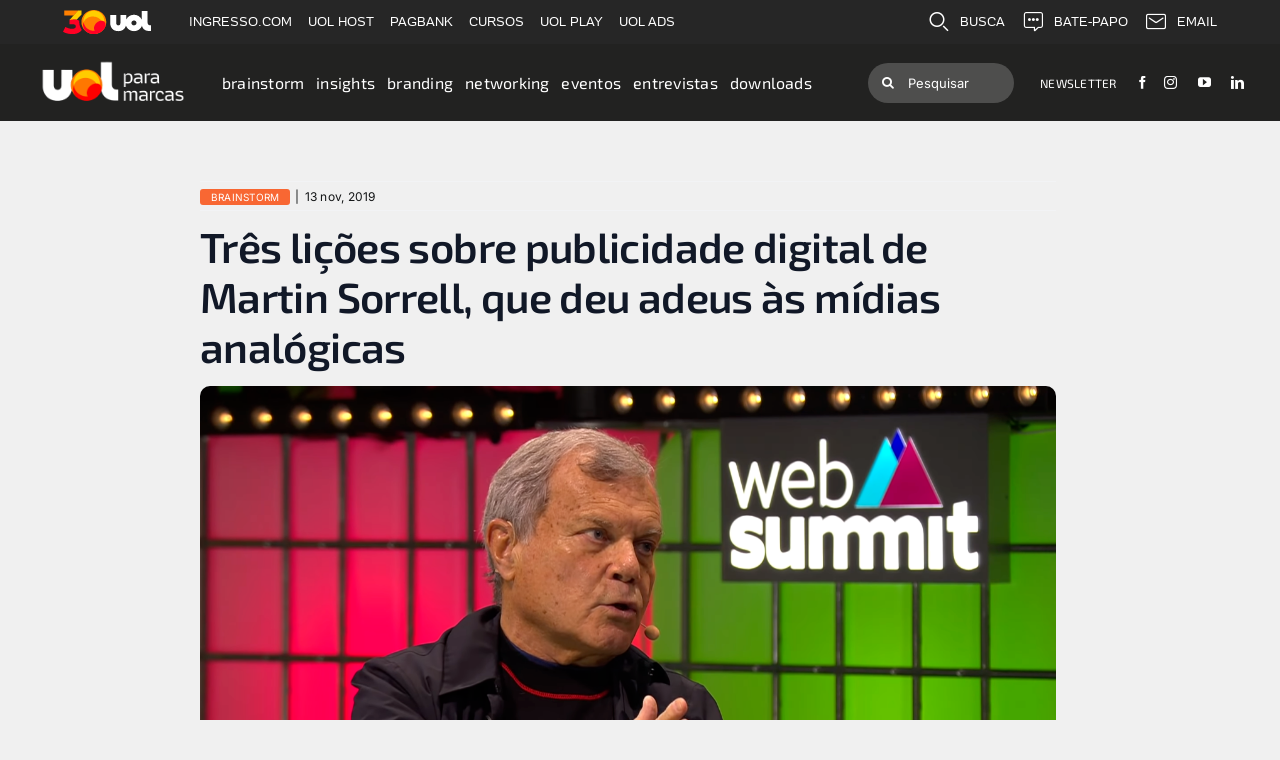

--- FILE ---
content_type: text/html; charset=UTF-8
request_url: https://blog.publicidade.uol.com.br/brainstorm/tres-licoes-sobre-publicidade-digital-de-martin-sorrell-que-deu-adeus-as-midias-analogicas/
body_size: 32159
content:
<!DOCTYPE html>
<html class="avada-html-layout-wide avada-html-header-position-top avada-is-100-percent-template" lang="pt-BR" prefix="og: http://ogp.me/ns# fb: http://ogp.me/ns/fb#">
<head>
	<meta http-equiv="X-UA-Compatible" content="IE=edge" />
	<meta http-equiv="Content-Type" content="text/html; charset=utf-8"/>
	<meta name="viewport" content="width=device-width, initial-scale=1" />
	<meta name='robots' content='index, follow, max-image-preview:large, max-snippet:-1, max-video-preview:-1' />
	<style>img:is([sizes="auto" i], [sizes^="auto," i]) { contain-intrinsic-size: 3000px 1500px }</style>
	
	<!-- This site is optimized with the Yoast SEO plugin v26.2 - https://yoast.com/wordpress/plugins/seo/ -->
	<title>Três lições sobre publicidade digital de Martin Sorrell, que deu adeus às mídias analógicas  - UOL para Marcas</title>
	<link rel="canonical" href="https://blog.publicidade.uol.com.br/brainstorm/tres-licoes-sobre-publicidade-digital-de-martin-sorrell-que-deu-adeus-as-midias-analogicas/" />
	<meta property="og:locale" content="pt_BR" />
	<meta property="og:type" content="article" />
	<meta property="og:title" content="Três lições sobre publicidade digital de Martin Sorrell, que deu adeus às mídias analógicas  - UOL para Marcas" />
	<meta property="og:description" content="Lenda viva da publicidade, Martin Sorrell, fundador e ex-CEO do [&hellip;]" />
	<meta property="og:url" content="https://blog.publicidade.uol.com.br/brainstorm/tres-licoes-sobre-publicidade-digital-de-martin-sorrell-que-deu-adeus-as-midias-analogicas/" />
	<meta property="og:site_name" content="UOL para Marcas" />
	<meta property="article:publisher" content="https://www.facebook.com/uoladlab" />
	<meta property="article:published_time" content="2019-11-13T18:15:38+00:00" />
	<meta property="article:modified_time" content="2020-12-17T12:44:00+00:00" />
	<meta property="og:image" content="https://blog.publicidade.uol.com.br/wp-content/uploads/2019/11/UOL-AD_LAB-Martin-Sorrell-e1573668876799.png" />
	<meta property="og:image:width" content="1362" />
	<meta property="og:image:height" content="763" />
	<meta property="og:image:type" content="image/png" />
	<meta name="author" content="prog12 prog34" />
	<meta name="twitter:card" content="summary_large_image" />
	<meta name="twitter:label1" content="Escrito por" />
	<meta name="twitter:data1" content="prog12 prog34" />
	<meta name="twitter:label2" content="Est. tempo de leitura" />
	<meta name="twitter:data2" content="3 minutos" />
	<script type="application/ld+json" class="yoast-schema-graph">{"@context":"https://schema.org","@graph":[{"@type":"WebPage","@id":"https://blog.publicidade.uol.com.br/brainstorm/tres-licoes-sobre-publicidade-digital-de-martin-sorrell-que-deu-adeus-as-midias-analogicas/","url":"https://blog.publicidade.uol.com.br/brainstorm/tres-licoes-sobre-publicidade-digital-de-martin-sorrell-que-deu-adeus-as-midias-analogicas/","name":"Três lições sobre publicidade digital de Martin Sorrell, que deu adeus às mídias analógicas  - UOL para Marcas","isPartOf":{"@id":"https://blog.publicidade.uol.com.br/#website"},"primaryImageOfPage":{"@id":"https://blog.publicidade.uol.com.br/brainstorm/tres-licoes-sobre-publicidade-digital-de-martin-sorrell-que-deu-adeus-as-midias-analogicas/#primaryimage"},"image":{"@id":"https://blog.publicidade.uol.com.br/brainstorm/tres-licoes-sobre-publicidade-digital-de-martin-sorrell-que-deu-adeus-as-midias-analogicas/#primaryimage"},"thumbnailUrl":"https://blog.publicidade.uol.com.br/wp-content/uploads/2019/11/UOL-AD_LAB-Martin-Sorrell-e1573668876799.png","datePublished":"2019-11-13T18:15:38+00:00","dateModified":"2020-12-17T12:44:00+00:00","author":{"@id":"https://blog.publicidade.uol.com.br/#/schema/person/a981d386dc5678544ab447366d9868d6"},"breadcrumb":{"@id":"https://blog.publicidade.uol.com.br/brainstorm/tres-licoes-sobre-publicidade-digital-de-martin-sorrell-que-deu-adeus-as-midias-analogicas/#breadcrumb"},"inLanguage":"pt-BR","potentialAction":[{"@type":"ReadAction","target":["https://blog.publicidade.uol.com.br/brainstorm/tres-licoes-sobre-publicidade-digital-de-martin-sorrell-que-deu-adeus-as-midias-analogicas/"]}]},{"@type":"ImageObject","inLanguage":"pt-BR","@id":"https://blog.publicidade.uol.com.br/brainstorm/tres-licoes-sobre-publicidade-digital-de-martin-sorrell-que-deu-adeus-as-midias-analogicas/#primaryimage","url":"https://blog.publicidade.uol.com.br/wp-content/uploads/2019/11/UOL-AD_LAB-Martin-Sorrell-e1573668876799.png","contentUrl":"https://blog.publicidade.uol.com.br/wp-content/uploads/2019/11/UOL-AD_LAB-Martin-Sorrell-e1573668876799.png","width":1362,"height":763,"caption":"Martin Sorrell, ex-CEO e fundador do grupo WPP, e presidente da S4 Capital"},{"@type":"BreadcrumbList","@id":"https://blog.publicidade.uol.com.br/brainstorm/tres-licoes-sobre-publicidade-digital-de-martin-sorrell-que-deu-adeus-as-midias-analogicas/#breadcrumb","itemListElement":[{"@type":"ListItem","position":1,"name":"Home","item":"https://blog.publicidade.uol.com.br/"},{"@type":"ListItem","position":2,"name":"Três lições sobre publicidade digital de Martin Sorrell, que deu adeus às mídias analógicas "}]},{"@type":"WebSite","@id":"https://blog.publicidade.uol.com.br/#website","url":"https://blog.publicidade.uol.com.br/","name":"UOL para Marcas","description":"Um universo de ideias, soluções e oportunidades para conectar marcas a pessoas.","potentialAction":[{"@type":"SearchAction","target":{"@type":"EntryPoint","urlTemplate":"https://blog.publicidade.uol.com.br/?s={search_term_string}"},"query-input":{"@type":"PropertyValueSpecification","valueRequired":true,"valueName":"search_term_string"}}],"inLanguage":"pt-BR"},{"@type":"Person","@id":"https://blog.publicidade.uol.com.br/#/schema/person/a981d386dc5678544ab447366d9868d6","name":"prog12 prog34","image":{"@type":"ImageObject","inLanguage":"pt-BR","@id":"https://blog.publicidade.uol.com.br/#/schema/person/image/","url":"https://secure.gravatar.com/avatar/0a9288f915274e97e56bfb9e316711b0236ccdebb2a19994fd125a596bb3856e?s=96&d=mm&r=g","contentUrl":"https://secure.gravatar.com/avatar/0a9288f915274e97e56bfb9e316711b0236ccdebb2a19994fd125a596bb3856e?s=96&d=mm&r=g","caption":"prog12 prog34"},"url":"https://blog.publicidade.uol.com.br/author/prog/"}]}</script>
	<!-- / Yoast SEO plugin. -->


<link href='https://fonts.gstatic.com' crossorigin rel='preconnect' />
<link rel="alternate" type="application/rss+xml" title="Feed para UOL para Marcas &raquo;" href="https://blog.publicidade.uol.com.br/feed/" />
<link rel="alternate" type="application/rss+xml" title="Feed de comentários para UOL para Marcas &raquo;" href="https://blog.publicidade.uol.com.br/comments/feed/" />
		
		
		
									<meta name="description" content="Lenda viva da publicidade, Martin Sorrell, fundador e ex-CEO do grupo WPP, hoje presidente da S4 Capital, criada por ele há um ano, está mergulhado na mídia digital. “O mundo que deixei para trás era 40% digital. Eu era 40% digital”, disse durante painel no evento Web Summit, em Portugal. Hoje, em seus negócios, a"/>
				
		<meta property="og:locale" content="pt_BR"/>
		<meta property="og:type" content="article"/>
		<meta property="og:site_name" content="UOL para Marcas"/>
		<meta property="og:title" content="Três lições sobre publicidade digital de Martin Sorrell, que deu adeus às mídias analógicas  - UOL para Marcas"/>
				<meta property="og:description" content="Lenda viva da publicidade, Martin Sorrell, fundador e ex-CEO do grupo WPP, hoje presidente da S4 Capital, criada por ele há um ano, está mergulhado na mídia digital. “O mundo que deixei para trás era 40% digital. Eu era 40% digital”, disse durante painel no evento Web Summit, em Portugal. Hoje, em seus negócios, a"/>
				<meta property="og:url" content="https://blog.publicidade.uol.com.br/brainstorm/tres-licoes-sobre-publicidade-digital-de-martin-sorrell-que-deu-adeus-as-midias-analogicas/"/>
										<meta property="article:published_time" content="2019-11-13T18:15:38-03:00"/>
							<meta property="article:modified_time" content="2020-12-17T12:44:00-03:00"/>
								<meta name="author" content="prog12 prog34"/>
								<meta property="og:image" content="https://blog.publicidade.uol.com.br/wp-content/uploads/2019/11/UOL-AD_LAB-Martin-Sorrell-e1573668876799.png"/>
		<meta property="og:image:width" content="1362"/>
		<meta property="og:image:height" content="763"/>
		<meta property="og:image:type" content="image/png"/>
				<style id='wp-emoji-styles-inline-css' type='text/css'>

	img.wp-smiley, img.emoji {
		display: inline !important;
		border: none !important;
		box-shadow: none !important;
		height: 1em !important;
		width: 1em !important;
		margin: 0 0.07em !important;
		vertical-align: -0.1em !important;
		background: none !important;
		padding: 0 !important;
	}
</style>
<link rel='stylesheet' id='wp-block-library-css' href='https://blog.publicidade.uol.com.br/wp-includes/css/dist/block-library/style.min.css?ver=6.8.3' type='text/css' media='all' />
<style id='wp-block-library-theme-inline-css' type='text/css'>
.wp-block-audio :where(figcaption){color:#555;font-size:13px;text-align:center}.is-dark-theme .wp-block-audio :where(figcaption){color:#ffffffa6}.wp-block-audio{margin:0 0 1em}.wp-block-code{border:1px solid #ccc;border-radius:4px;font-family:Menlo,Consolas,monaco,monospace;padding:.8em 1em}.wp-block-embed :where(figcaption){color:#555;font-size:13px;text-align:center}.is-dark-theme .wp-block-embed :where(figcaption){color:#ffffffa6}.wp-block-embed{margin:0 0 1em}.blocks-gallery-caption{color:#555;font-size:13px;text-align:center}.is-dark-theme .blocks-gallery-caption{color:#ffffffa6}:root :where(.wp-block-image figcaption){color:#555;font-size:13px;text-align:center}.is-dark-theme :root :where(.wp-block-image figcaption){color:#ffffffa6}.wp-block-image{margin:0 0 1em}.wp-block-pullquote{border-bottom:4px solid;border-top:4px solid;color:currentColor;margin-bottom:1.75em}.wp-block-pullquote cite,.wp-block-pullquote footer,.wp-block-pullquote__citation{color:currentColor;font-size:.8125em;font-style:normal;text-transform:uppercase}.wp-block-quote{border-left:.25em solid;margin:0 0 1.75em;padding-left:1em}.wp-block-quote cite,.wp-block-quote footer{color:currentColor;font-size:.8125em;font-style:normal;position:relative}.wp-block-quote:where(.has-text-align-right){border-left:none;border-right:.25em solid;padding-left:0;padding-right:1em}.wp-block-quote:where(.has-text-align-center){border:none;padding-left:0}.wp-block-quote.is-large,.wp-block-quote.is-style-large,.wp-block-quote:where(.is-style-plain){border:none}.wp-block-search .wp-block-search__label{font-weight:700}.wp-block-search__button{border:1px solid #ccc;padding:.375em .625em}:where(.wp-block-group.has-background){padding:1.25em 2.375em}.wp-block-separator.has-css-opacity{opacity:.4}.wp-block-separator{border:none;border-bottom:2px solid;margin-left:auto;margin-right:auto}.wp-block-separator.has-alpha-channel-opacity{opacity:1}.wp-block-separator:not(.is-style-wide):not(.is-style-dots){width:100px}.wp-block-separator.has-background:not(.is-style-dots){border-bottom:none;height:1px}.wp-block-separator.has-background:not(.is-style-wide):not(.is-style-dots){height:2px}.wp-block-table{margin:0 0 1em}.wp-block-table td,.wp-block-table th{word-break:normal}.wp-block-table :where(figcaption){color:#555;font-size:13px;text-align:center}.is-dark-theme .wp-block-table :where(figcaption){color:#ffffffa6}.wp-block-video :where(figcaption){color:#555;font-size:13px;text-align:center}.is-dark-theme .wp-block-video :where(figcaption){color:#ffffffa6}.wp-block-video{margin:0 0 1em}:root :where(.wp-block-template-part.has-background){margin-bottom:0;margin-top:0;padding:1.25em 2.375em}
</style>
<style id='classic-theme-styles-inline-css' type='text/css'>
/*! This file is auto-generated */
.wp-block-button__link{color:#fff;background-color:#32373c;border-radius:9999px;box-shadow:none;text-decoration:none;padding:calc(.667em + 2px) calc(1.333em + 2px);font-size:1.125em}.wp-block-file__button{background:#32373c;color:#fff;text-decoration:none}
</style>
<style id='global-styles-inline-css' type='text/css'>
:root{--wp--preset--aspect-ratio--square: 1;--wp--preset--aspect-ratio--4-3: 4/3;--wp--preset--aspect-ratio--3-4: 3/4;--wp--preset--aspect-ratio--3-2: 3/2;--wp--preset--aspect-ratio--2-3: 2/3;--wp--preset--aspect-ratio--16-9: 16/9;--wp--preset--aspect-ratio--9-16: 9/16;--wp--preset--color--black: #000000;--wp--preset--color--cyan-bluish-gray: #abb8c3;--wp--preset--color--white: #ffffff;--wp--preset--color--pale-pink: #f78da7;--wp--preset--color--vivid-red: #cf2e2e;--wp--preset--color--luminous-vivid-orange: #ff6900;--wp--preset--color--luminous-vivid-amber: #fcb900;--wp--preset--color--light-green-cyan: #7bdcb5;--wp--preset--color--vivid-green-cyan: #00d084;--wp--preset--color--pale-cyan-blue: #8ed1fc;--wp--preset--color--vivid-cyan-blue: #0693e3;--wp--preset--color--vivid-purple: #9b51e0;--wp--preset--color--awb-color-1: #ffffff;--wp--preset--color--awb-color-2: #f9f9fb;--wp--preset--color--awb-color-3: #f2f3f5;--wp--preset--color--awb-color-4: #ffcc00;--wp--preset--color--awb-color-5: #f79400;--wp--preset--color--awb-color-6: #434549;--wp--preset--color--awb-color-7: #212326;--wp--preset--color--awb-color-8: #141617;--wp--preset--gradient--vivid-cyan-blue-to-vivid-purple: linear-gradient(135deg,rgba(6,147,227,1) 0%,rgb(155,81,224) 100%);--wp--preset--gradient--light-green-cyan-to-vivid-green-cyan: linear-gradient(135deg,rgb(122,220,180) 0%,rgb(0,208,130) 100%);--wp--preset--gradient--luminous-vivid-amber-to-luminous-vivid-orange: linear-gradient(135deg,rgba(252,185,0,1) 0%,rgba(255,105,0,1) 100%);--wp--preset--gradient--luminous-vivid-orange-to-vivid-red: linear-gradient(135deg,rgba(255,105,0,1) 0%,rgb(207,46,46) 100%);--wp--preset--gradient--very-light-gray-to-cyan-bluish-gray: linear-gradient(135deg,rgb(238,238,238) 0%,rgb(169,184,195) 100%);--wp--preset--gradient--cool-to-warm-spectrum: linear-gradient(135deg,rgb(74,234,220) 0%,rgb(151,120,209) 20%,rgb(207,42,186) 40%,rgb(238,44,130) 60%,rgb(251,105,98) 80%,rgb(254,248,76) 100%);--wp--preset--gradient--blush-light-purple: linear-gradient(135deg,rgb(255,206,236) 0%,rgb(152,150,240) 100%);--wp--preset--gradient--blush-bordeaux: linear-gradient(135deg,rgb(254,205,165) 0%,rgb(254,45,45) 50%,rgb(107,0,62) 100%);--wp--preset--gradient--luminous-dusk: linear-gradient(135deg,rgb(255,203,112) 0%,rgb(199,81,192) 50%,rgb(65,88,208) 100%);--wp--preset--gradient--pale-ocean: linear-gradient(135deg,rgb(255,245,203) 0%,rgb(182,227,212) 50%,rgb(51,167,181) 100%);--wp--preset--gradient--electric-grass: linear-gradient(135deg,rgb(202,248,128) 0%,rgb(113,206,126) 100%);--wp--preset--gradient--midnight: linear-gradient(135deg,rgb(2,3,129) 0%,rgb(40,116,252) 100%);--wp--preset--font-size--small: 12px;--wp--preset--font-size--medium: 20px;--wp--preset--font-size--large: 24px;--wp--preset--font-size--x-large: 42px;--wp--preset--font-size--normal: 16px;--wp--preset--font-size--xlarge: 32px;--wp--preset--font-size--huge: 48px;--wp--preset--spacing--20: 0.44rem;--wp--preset--spacing--30: 0.67rem;--wp--preset--spacing--40: 1rem;--wp--preset--spacing--50: 1.5rem;--wp--preset--spacing--60: 2.25rem;--wp--preset--spacing--70: 3.38rem;--wp--preset--spacing--80: 5.06rem;--wp--preset--shadow--natural: 6px 6px 9px rgba(0, 0, 0, 0.2);--wp--preset--shadow--deep: 12px 12px 50px rgba(0, 0, 0, 0.4);--wp--preset--shadow--sharp: 6px 6px 0px rgba(0, 0, 0, 0.2);--wp--preset--shadow--outlined: 6px 6px 0px -3px rgba(255, 255, 255, 1), 6px 6px rgba(0, 0, 0, 1);--wp--preset--shadow--crisp: 6px 6px 0px rgba(0, 0, 0, 1);}:where(.is-layout-flex){gap: 0.5em;}:where(.is-layout-grid){gap: 0.5em;}body .is-layout-flex{display: flex;}.is-layout-flex{flex-wrap: wrap;align-items: center;}.is-layout-flex > :is(*, div){margin: 0;}body .is-layout-grid{display: grid;}.is-layout-grid > :is(*, div){margin: 0;}:where(.wp-block-columns.is-layout-flex){gap: 2em;}:where(.wp-block-columns.is-layout-grid){gap: 2em;}:where(.wp-block-post-template.is-layout-flex){gap: 1.25em;}:where(.wp-block-post-template.is-layout-grid){gap: 1.25em;}.has-black-color{color: var(--wp--preset--color--black) !important;}.has-cyan-bluish-gray-color{color: var(--wp--preset--color--cyan-bluish-gray) !important;}.has-white-color{color: var(--wp--preset--color--white) !important;}.has-pale-pink-color{color: var(--wp--preset--color--pale-pink) !important;}.has-vivid-red-color{color: var(--wp--preset--color--vivid-red) !important;}.has-luminous-vivid-orange-color{color: var(--wp--preset--color--luminous-vivid-orange) !important;}.has-luminous-vivid-amber-color{color: var(--wp--preset--color--luminous-vivid-amber) !important;}.has-light-green-cyan-color{color: var(--wp--preset--color--light-green-cyan) !important;}.has-vivid-green-cyan-color{color: var(--wp--preset--color--vivid-green-cyan) !important;}.has-pale-cyan-blue-color{color: var(--wp--preset--color--pale-cyan-blue) !important;}.has-vivid-cyan-blue-color{color: var(--wp--preset--color--vivid-cyan-blue) !important;}.has-vivid-purple-color{color: var(--wp--preset--color--vivid-purple) !important;}.has-black-background-color{background-color: var(--wp--preset--color--black) !important;}.has-cyan-bluish-gray-background-color{background-color: var(--wp--preset--color--cyan-bluish-gray) !important;}.has-white-background-color{background-color: var(--wp--preset--color--white) !important;}.has-pale-pink-background-color{background-color: var(--wp--preset--color--pale-pink) !important;}.has-vivid-red-background-color{background-color: var(--wp--preset--color--vivid-red) !important;}.has-luminous-vivid-orange-background-color{background-color: var(--wp--preset--color--luminous-vivid-orange) !important;}.has-luminous-vivid-amber-background-color{background-color: var(--wp--preset--color--luminous-vivid-amber) !important;}.has-light-green-cyan-background-color{background-color: var(--wp--preset--color--light-green-cyan) !important;}.has-vivid-green-cyan-background-color{background-color: var(--wp--preset--color--vivid-green-cyan) !important;}.has-pale-cyan-blue-background-color{background-color: var(--wp--preset--color--pale-cyan-blue) !important;}.has-vivid-cyan-blue-background-color{background-color: var(--wp--preset--color--vivid-cyan-blue) !important;}.has-vivid-purple-background-color{background-color: var(--wp--preset--color--vivid-purple) !important;}.has-black-border-color{border-color: var(--wp--preset--color--black) !important;}.has-cyan-bluish-gray-border-color{border-color: var(--wp--preset--color--cyan-bluish-gray) !important;}.has-white-border-color{border-color: var(--wp--preset--color--white) !important;}.has-pale-pink-border-color{border-color: var(--wp--preset--color--pale-pink) !important;}.has-vivid-red-border-color{border-color: var(--wp--preset--color--vivid-red) !important;}.has-luminous-vivid-orange-border-color{border-color: var(--wp--preset--color--luminous-vivid-orange) !important;}.has-luminous-vivid-amber-border-color{border-color: var(--wp--preset--color--luminous-vivid-amber) !important;}.has-light-green-cyan-border-color{border-color: var(--wp--preset--color--light-green-cyan) !important;}.has-vivid-green-cyan-border-color{border-color: var(--wp--preset--color--vivid-green-cyan) !important;}.has-pale-cyan-blue-border-color{border-color: var(--wp--preset--color--pale-cyan-blue) !important;}.has-vivid-cyan-blue-border-color{border-color: var(--wp--preset--color--vivid-cyan-blue) !important;}.has-vivid-purple-border-color{border-color: var(--wp--preset--color--vivid-purple) !important;}.has-vivid-cyan-blue-to-vivid-purple-gradient-background{background: var(--wp--preset--gradient--vivid-cyan-blue-to-vivid-purple) !important;}.has-light-green-cyan-to-vivid-green-cyan-gradient-background{background: var(--wp--preset--gradient--light-green-cyan-to-vivid-green-cyan) !important;}.has-luminous-vivid-amber-to-luminous-vivid-orange-gradient-background{background: var(--wp--preset--gradient--luminous-vivid-amber-to-luminous-vivid-orange) !important;}.has-luminous-vivid-orange-to-vivid-red-gradient-background{background: var(--wp--preset--gradient--luminous-vivid-orange-to-vivid-red) !important;}.has-very-light-gray-to-cyan-bluish-gray-gradient-background{background: var(--wp--preset--gradient--very-light-gray-to-cyan-bluish-gray) !important;}.has-cool-to-warm-spectrum-gradient-background{background: var(--wp--preset--gradient--cool-to-warm-spectrum) !important;}.has-blush-light-purple-gradient-background{background: var(--wp--preset--gradient--blush-light-purple) !important;}.has-blush-bordeaux-gradient-background{background: var(--wp--preset--gradient--blush-bordeaux) !important;}.has-luminous-dusk-gradient-background{background: var(--wp--preset--gradient--luminous-dusk) !important;}.has-pale-ocean-gradient-background{background: var(--wp--preset--gradient--pale-ocean) !important;}.has-electric-grass-gradient-background{background: var(--wp--preset--gradient--electric-grass) !important;}.has-midnight-gradient-background{background: var(--wp--preset--gradient--midnight) !important;}.has-small-font-size{font-size: var(--wp--preset--font-size--small) !important;}.has-medium-font-size{font-size: var(--wp--preset--font-size--medium) !important;}.has-large-font-size{font-size: var(--wp--preset--font-size--large) !important;}.has-x-large-font-size{font-size: var(--wp--preset--font-size--x-large) !important;}
:where(.wp-block-post-template.is-layout-flex){gap: 1.25em;}:where(.wp-block-post-template.is-layout-grid){gap: 1.25em;}
:where(.wp-block-columns.is-layout-flex){gap: 2em;}:where(.wp-block-columns.is-layout-grid){gap: 2em;}
:root :where(.wp-block-pullquote){font-size: 1.5em;line-height: 1.6;}
</style>
<link data-minify="1" rel='stylesheet' id='contact-form-7-css' href='https://blog.publicidade.uol.com.br/wp-content/cache/min/1/wp-content/plugins/contact-form-7/includes/css/styles-c3276cad368661aa706fc0b33d3ce780.css' type='text/css' media='all' />
<link data-minify="1" rel='stylesheet' id='core-css' href='https://blog.publicidade.uol.com.br/wp-content/cache/min/1/wp-content/plugins/dinamize/css/dinamize-cf1d76ed4d1bf161e56e16ce8e5d182e.css' type='text/css' media='all' />
<link data-minify="1" rel='stylesheet' id='sr7css-css' href='https://blog.publicidade.uol.com.br/wp-content/cache/min/1/wp-content/plugins/revslider/public/css/sr7-acb8fc8d8da196f366aca650e02a4f33.css' type='text/css' media='all' />
<link rel='stylesheet' id='fusion-dynamic-css-css' href='https://blog.publicidade.uol.com.br/wp-content/uploads/fusion-styles/071805809d4b82305bcfbec82febc674.min.css?ver=3.11.14' type='text/css' media='all' />
<script type="text/javascript" src="https://blog.publicidade.uol.com.br/wp-includes/js/jquery/jquery.min.js?ver=3.7.1" id="jquery-core-js"></script>
<script data-minify="1" type="text/javascript" src="https://blog.publicidade.uol.com.br/wp-content/cache/min/1/wp-content/plugins/dinamize/js/dinamize-7250d17097672b53d42ccc3486ab560d.js" id="my-js-js" defer></script>
<script data-minify="1" type="text/javascript" src="https://blog.publicidade.uol.com.br/wp-content/cache/min/1/wp-content/plugins/revslider/public/js/libs/tptools-0d1c05ea9f5feee6b353163e9e224861.js" id="tp-tools-js" async="async" data-wp-strategy="async"></script>
<script data-minify="1" type="text/javascript" src="https://blog.publicidade.uol.com.br/wp-content/cache/min/1/wp-content/plugins/revslider/public/js/sr7-42f2f388cde3e41a50fbfd864484d78f.js" id="sr7-js" async="async" data-wp-strategy="async"></script>
<link rel="https://api.w.org/" href="https://blog.publicidade.uol.com.br/wp-json/" /><link rel="alternate" title="JSON" type="application/json" href="https://blog.publicidade.uol.com.br/wp-json/wp/v2/posts/5397" /><link rel="EditURI" type="application/rsd+xml" title="RSD" href="https://blog.publicidade.uol.com.br/xmlrpc.php?rsd" />
<meta name="generator" content="WordPress 6.8.3" />
<link rel='shortlink' href='https://blog.publicidade.uol.com.br/?p=5397' />
<link rel="alternate" title="oEmbed (JSON)" type="application/json+oembed" href="https://blog.publicidade.uol.com.br/wp-json/oembed/1.0/embed?url=https%3A%2F%2Fblog.publicidade.uol.com.br%2Fbrainstorm%2Ftres-licoes-sobre-publicidade-digital-de-martin-sorrell-que-deu-adeus-as-midias-analogicas%2F" />
<link rel="alternate" title="oEmbed (XML)" type="text/xml+oembed" href="https://blog.publicidade.uol.com.br/wp-json/oembed/1.0/embed?url=https%3A%2F%2Fblog.publicidade.uol.com.br%2Fbrainstorm%2Ftres-licoes-sobre-publicidade-digital-de-martin-sorrell-que-deu-adeus-as-midias-analogicas%2F&#038;format=xml" />
<link rel="preload" href="https://blog.publicidade.uol.com.br/wp-content/themes/Avada/includes/lib/assets/fonts/icomoon/awb-icons.woff" as="font" type="font/woff" crossorigin><link rel="preload" href="//blog.publicidade.uol.com.br/wp-content/themes/Avada/includes/lib/assets/fonts/fontawesome/webfonts/fa-brands-400.woff2" as="font" type="font/woff2" crossorigin><link rel="preload" href="//blog.publicidade.uol.com.br/wp-content/themes/Avada/includes/lib/assets/fonts/fontawesome/webfonts/fa-regular-400.woff2" as="font" type="font/woff2" crossorigin><link rel="preload" href="//blog.publicidade.uol.com.br/wp-content/themes/Avada/includes/lib/assets/fonts/fontawesome/webfonts/fa-solid-900.woff2" as="font" type="font/woff2" crossorigin><style type="text/css" id="css-fb-visibility">@media screen and (max-width: 640px){.fusion-no-small-visibility{display:none !important;}body .sm-text-align-center{text-align:center !important;}body .sm-text-align-left{text-align:left !important;}body .sm-text-align-right{text-align:right !important;}body .sm-flex-align-center{justify-content:center !important;}body .sm-flex-align-flex-start{justify-content:flex-start !important;}body .sm-flex-align-flex-end{justify-content:flex-end !important;}body .sm-mx-auto{margin-left:auto !important;margin-right:auto !important;}body .sm-ml-auto{margin-left:auto !important;}body .sm-mr-auto{margin-right:auto !important;}body .fusion-absolute-position-small{position:absolute;top:auto;width:100%;}.awb-sticky.awb-sticky-small{ position: sticky; top: var(--awb-sticky-offset,0); }}@media screen and (min-width: 641px) and (max-width: 1024px){.fusion-no-medium-visibility{display:none !important;}body .md-text-align-center{text-align:center !important;}body .md-text-align-left{text-align:left !important;}body .md-text-align-right{text-align:right !important;}body .md-flex-align-center{justify-content:center !important;}body .md-flex-align-flex-start{justify-content:flex-start !important;}body .md-flex-align-flex-end{justify-content:flex-end !important;}body .md-mx-auto{margin-left:auto !important;margin-right:auto !important;}body .md-ml-auto{margin-left:auto !important;}body .md-mr-auto{margin-right:auto !important;}body .fusion-absolute-position-medium{position:absolute;top:auto;width:100%;}.awb-sticky.awb-sticky-medium{ position: sticky; top: var(--awb-sticky-offset,0); }}@media screen and (min-width: 1025px){.fusion-no-large-visibility{display:none !important;}body .lg-text-align-center{text-align:center !important;}body .lg-text-align-left{text-align:left !important;}body .lg-text-align-right{text-align:right !important;}body .lg-flex-align-center{justify-content:center !important;}body .lg-flex-align-flex-start{justify-content:flex-start !important;}body .lg-flex-align-flex-end{justify-content:flex-end !important;}body .lg-mx-auto{margin-left:auto !important;margin-right:auto !important;}body .lg-ml-auto{margin-left:auto !important;}body .lg-mr-auto{margin-right:auto !important;}body .fusion-absolute-position-large{position:absolute;top:auto;width:100%;}.awb-sticky.awb-sticky-large{ position: sticky; top: var(--awb-sticky-offset,0); }}</style><link rel="preconnect" href="https://fonts.googleapis.com">
<link rel="preconnect" href="https://fonts.gstatic.com/" crossorigin>
<meta name="generator" content="Powered by Slider Revolution 6.7.31 - responsive, Mobile-Friendly Slider Plugin for WordPress with comfortable drag and drop interface." />
<link rel="icon" href="https://blog.publicidade.uol.com.br/wp-content/uploads/2021/05/cropped-favicon-uol-marcas-32x32.png" sizes="32x32" />
<link rel="icon" href="https://blog.publicidade.uol.com.br/wp-content/uploads/2021/05/cropped-favicon-uol-marcas-192x192.png" sizes="192x192" />
<link rel="apple-touch-icon" href="https://blog.publicidade.uol.com.br/wp-content/uploads/2021/05/cropped-favicon-uol-marcas-180x180.png" />
<meta name="msapplication-TileImage" content="https://blog.publicidade.uol.com.br/wp-content/uploads/2021/05/cropped-favicon-uol-marcas-270x270.png" />
<script>
	window._tpt			??= {};
	window.SR7			??= {};
	_tpt.R				??= {};
	_tpt.R.fonts		??= {};
	_tpt.R.fonts.customFonts??= {};
	SR7.devMode			=  false;
	SR7.F 				??= {};
	SR7.G				??= {};
	SR7.LIB				??= {};
	SR7.E				??= {};
	SR7.E.gAddons		??= {};
	SR7.E.php 			??= {};
	SR7.E.nonce			= 'a7db6d8ba4';
	SR7.E.ajaxurl		= 'https://blog.publicidade.uol.com.br/wp-admin/admin-ajax.php';
	SR7.E.resturl		= 'https://blog.publicidade.uol.com.br/wp-json/';
	SR7.E.slug_path		= 'revslider/revslider.php';
	SR7.E.slug			= 'revslider';
	SR7.E.plugin_url	= 'https://blog.publicidade.uol.com.br/wp-content/plugins/revslider/';
	SR7.E.wp_plugin_url = 'https://blog.publicidade.uol.com.br/wp-content/plugins/';
	SR7.E.revision		= '6.7.31';
	SR7.E.fontBaseUrl	= '';
	SR7.G.breakPoints 	= [1240,1024,778,480];
	SR7.E.modules 		= ['module','page','slide','layer','draw','animate','srtools','canvas','defaults','carousel','navigation','media','modifiers','migration'];
	SR7.E.libs 			= ['WEBGL'];
	SR7.E.css 			= ['csslp','cssbtns','cssfilters','cssnav','cssmedia'];
	SR7.E.resources		= {};
	SR7.JSON			??= {};
/*! Slider Revolution 7.0 - Page Processor */
!function(){"use strict";window.SR7??={},window._tpt??={},SR7.version="Slider Revolution 6.7.16",_tpt.getMobileZoom=()=>_tpt.is_mobile?document.documentElement.clientWidth/window.innerWidth:1,_tpt.getWinDim=function(t){_tpt.screenHeightWithUrlBar??=window.innerHeight;let e=SR7.F?.modal?.visible&&SR7.M[SR7.F.module.getIdByAlias(SR7.F.modal.requested)];_tpt.scrollBar=window.innerWidth!==document.documentElement.clientWidth||e&&window.innerWidth!==e.c.module.clientWidth,_tpt.winW=_tpt.getMobileZoom()*window.innerWidth-(_tpt.scrollBar||"prepare"==t?_tpt.scrollBarW??_tpt.mesureScrollBar():0),_tpt.winH=_tpt.getMobileZoom()*window.innerHeight,_tpt.winWAll=document.documentElement.clientWidth},_tpt.getResponsiveLevel=function(t,e){SR7.M[e];return _tpt.closestGE(t,_tpt.winWAll)},_tpt.mesureScrollBar=function(){let t=document.createElement("div");return t.className="RSscrollbar-measure",t.style.width="100px",t.style.height="100px",t.style.overflow="scroll",t.style.position="absolute",t.style.top="-9999px",document.body.appendChild(t),_tpt.scrollBarW=t.offsetWidth-t.clientWidth,document.body.removeChild(t),_tpt.scrollBarW},_tpt.loadCSS=async function(t,e,s){return s?_tpt.R.fonts.required[e].status=1:(_tpt.R[e]??={},_tpt.R[e].status=1),new Promise(((i,n)=>{if(_tpt.isStylesheetLoaded(t))s?_tpt.R.fonts.required[e].status=2:_tpt.R[e].status=2,i();else{const o=document.createElement("link");o.rel="stylesheet";let l="text",r="css";o["type"]=l+"/"+r,o.href=t,o.onload=()=>{s?_tpt.R.fonts.required[e].status=2:_tpt.R[e].status=2,i()},o.onerror=()=>{s?_tpt.R.fonts.required[e].status=3:_tpt.R[e].status=3,n(new Error(`Failed to load CSS: ${t}`))},document.head.appendChild(o)}}))},_tpt.addContainer=function(t){const{tag:e="div",id:s,class:i,datas:n,textContent:o,iHTML:l}=t,r=document.createElement(e);if(s&&""!==s&&(r.id=s),i&&""!==i&&(r.className=i),n)for(const[t,e]of Object.entries(n))"style"==t?r.style.cssText=e:r.setAttribute(`data-${t}`,e);return o&&(r.textContent=o),l&&(r.innerHTML=l),r},_tpt.collector=function(){return{fragment:new DocumentFragment,add(t){var e=_tpt.addContainer(t);return this.fragment.appendChild(e),e},append(t){t.appendChild(this.fragment)}}},_tpt.isStylesheetLoaded=function(t){let e=t.split("?")[0];return Array.from(document.querySelectorAll('link[rel="stylesheet"], link[rel="preload"]')).some((t=>t.href.split("?")[0]===e))},_tpt.preloader={requests:new Map,preloaderTemplates:new Map,show:function(t,e){if(!e||!t)return;const{type:s,color:i}=e;if(s<0||"off"==s)return;const n=`preloader_${s}`;let o=this.preloaderTemplates.get(n);o||(o=this.build(s,i),this.preloaderTemplates.set(n,o)),this.requests.has(t)||this.requests.set(t,{count:0});const l=this.requests.get(t);clearTimeout(l.timer),l.count++,1===l.count&&(l.timer=setTimeout((()=>{l.preloaderClone=o.cloneNode(!0),l.anim&&l.anim.kill(),void 0!==_tpt.gsap?l.anim=_tpt.gsap.fromTo(l.preloaderClone,1,{opacity:0},{opacity:1}):l.preloaderClone.classList.add("sr7-fade-in"),t.appendChild(l.preloaderClone)}),150))},hide:function(t){if(!this.requests.has(t))return;const e=this.requests.get(t);e.count--,e.count<0&&(e.count=0),e.anim&&e.anim.kill(),0===e.count&&(clearTimeout(e.timer),e.preloaderClone&&(e.preloaderClone.classList.remove("sr7-fade-in"),e.anim=_tpt.gsap.to(e.preloaderClone,.3,{opacity:0,onComplete:function(){e.preloaderClone.remove()}})))},state:function(t){if(!this.requests.has(t))return!1;return this.requests.get(t).count>0},build:(t,e="#ffffff",s="")=>{if(t<0||"off"===t)return null;const i=parseInt(t);if(t="prlt"+i,isNaN(i))return null;if(_tpt.loadCSS(SR7.E.plugin_url+"public/css/preloaders/t"+i+".css","preloader_"+t),isNaN(i)||i<6){const n=`background-color:${e}`,o=1===i||2==i?n:"",l=3===i||4==i?n:"",r=_tpt.collector();["dot1","dot2","bounce1","bounce2","bounce3"].forEach((t=>r.add({tag:"div",class:t,datas:{style:l}})));const d=_tpt.addContainer({tag:"sr7-prl",class:`${t} ${s}`,datas:{style:o}});return r.append(d),d}{let n={};if(7===i){let t;e.startsWith("#")?(t=e.replace("#",""),t=`rgba(${parseInt(t.substring(0,2),16)}, ${parseInt(t.substring(2,4),16)}, ${parseInt(t.substring(4,6),16)}, `):e.startsWith("rgb")&&(t=e.slice(e.indexOf("(")+1,e.lastIndexOf(")")).split(",").map((t=>t.trim())),t=`rgba(${t[0]}, ${t[1]}, ${t[2]}, `),t&&(n.style=`border-top-color: ${t}0.65); border-bottom-color: ${t}0.15); border-left-color: ${t}0.65); border-right-color: ${t}0.15)`)}else 12===i&&(n.style=`background:${e}`);const o=[10,0,4,2,5,9,0,4,4,2][i-6],l=_tpt.collector(),r=l.add({tag:"div",class:"sr7-prl-inner",datas:n});Array.from({length:o}).forEach((()=>r.appendChild(l.add({tag:"span",datas:{style:`background:${e}`}}))));const d=_tpt.addContainer({tag:"sr7-prl",class:`${t} ${s}`});return l.append(d),d}}},SR7.preLoader={show:(t,e)=>{"off"!==(SR7.M[t]?.settings?.pLoader?.type??"off")&&_tpt.preloader.show(e||SR7.M[t].c.module,SR7.M[t]?.settings?.pLoader??{color:"#fff",type:10})},hide:(t,e)=>{"off"!==(SR7.M[t]?.settings?.pLoader?.type??"off")&&_tpt.preloader.hide(e||SR7.M[t].c.module)},state:(t,e)=>_tpt.preloader.state(e||SR7.M[t].c.module)},_tpt.prepareModuleHeight=function(t){window.SR7.M??={},window.SR7.M[t.id]??={},"ignore"==t.googleFont&&(SR7.E.ignoreGoogleFont=!0);let e=window.SR7.M[t.id];if(null==_tpt.scrollBarW&&_tpt.mesureScrollBar(),e.c??={},e.states??={},e.settings??={},e.settings.size??={},t.fixed&&(e.settings.fixed=!0),e.c.module=document.querySelector("sr7-module#"+t.id),e.c.adjuster=e.c.module.getElementsByTagName("sr7-adjuster")[0],e.c.content=e.c.module.getElementsByTagName("sr7-content")[0],"carousel"==t.type&&(e.c.carousel=e.c.content.getElementsByTagName("sr7-carousel")[0]),null==e.c.module||null==e.c.module)return;t.plType&&t.plColor&&(e.settings.pLoader={type:t.plType,color:t.plColor}),void 0===t.plType||"off"===t.plType||SR7.preLoader.state(t.id)&&SR7.preLoader.state(t.id,e.c.module)||SR7.preLoader.show(t.id,e.c.module),_tpt.winW||_tpt.getWinDim("prepare"),_tpt.getWinDim();let s=""+e.c.module.dataset?.modal;"modal"==s||"true"==s||"undefined"!==s&&"false"!==s||(e.settings.size.fullWidth=t.size.fullWidth,e.LEV??=_tpt.getResponsiveLevel(window.SR7.G.breakPoints,t.id),t.vpt=_tpt.fillArray(t.vpt,5),e.settings.vPort=t.vpt[e.LEV],void 0!==t.el&&"720"==t.el[4]&&t.gh[4]!==t.el[4]&&"960"==t.el[3]&&t.gh[3]!==t.el[3]&&"768"==t.el[2]&&t.gh[2]!==t.el[2]&&delete t.el,e.settings.size.height=null==t.el||null==t.el[e.LEV]||0==t.el[e.LEV]||"auto"==t.el[e.LEV]?_tpt.fillArray(t.gh,5,-1):_tpt.fillArray(t.el,5,-1),e.settings.size.width=_tpt.fillArray(t.gw,5,-1),e.settings.size.minHeight=_tpt.fillArray(t.mh??[0],5,-1),e.cacheSize={fullWidth:e.settings.size?.fullWidth,fullHeight:e.settings.size?.fullHeight},void 0!==t.off&&(t.off?.t&&(e.settings.size.m??={})&&(e.settings.size.m.t=t.off.t),t.off?.b&&(e.settings.size.m??={})&&(e.settings.size.m.b=t.off.b),t.off?.l&&(e.settings.size.p??={})&&(e.settings.size.p.l=t.off.l),t.off?.r&&(e.settings.size.p??={})&&(e.settings.size.p.r=t.off.r),e.offsetPrepared=!0),_tpt.updatePMHeight(t.id,t,!0))},_tpt.updatePMHeight=(t,e,s)=>{let i=SR7.M[t];var n=i.settings.size.fullWidth?_tpt.winW:i.c.module.parentNode.offsetWidth;n=0===n||isNaN(n)?_tpt.winW:n;let o=i.settings.size.width[i.LEV]||i.settings.size.width[i.LEV++]||i.settings.size.width[i.LEV--]||n,l=i.settings.size.height[i.LEV]||i.settings.size.height[i.LEV++]||i.settings.size.height[i.LEV--]||0,r=i.settings.size.minHeight[i.LEV]||i.settings.size.minHeight[i.LEV++]||i.settings.size.minHeight[i.LEV--]||0;if(l="auto"==l?0:l,l=parseInt(l),"carousel"!==e.type&&(n-=parseInt(e.onw??0)||0),i.MP=!i.settings.size.fullWidth&&n<o||_tpt.winW<o?Math.min(1,n/o):1,e.size.fullScreen||e.size.fullHeight){let t=parseInt(e.fho)||0,s=(""+e.fho).indexOf("%")>-1;e.newh=_tpt.winH-(s?_tpt.winH*t/100:t)}else e.newh=i.MP*Math.max(l,r);if(e.newh+=(parseInt(e.onh??0)||0)+(parseInt(e.carousel?.pt)||0)+(parseInt(e.carousel?.pb)||0),void 0!==e.slideduration&&(e.newh=Math.max(e.newh,parseInt(e.slideduration)/3)),e.shdw&&_tpt.buildShadow(e.id,e),i.c.adjuster.style.height=e.newh+"px",i.c.module.style.height=e.newh+"px",i.c.content.style.height=e.newh+"px",i.states.heightPrepared=!0,i.dims??={},i.dims.moduleRect=i.c.module.getBoundingClientRect(),i.c.content.style.left="-"+i.dims.moduleRect.left+"px",!i.settings.size.fullWidth)return s&&requestAnimationFrame((()=>{n!==i.c.module.parentNode.offsetWidth&&_tpt.updatePMHeight(e.id,e)})),void _tpt.bgStyle(e.id,e,window.innerWidth==_tpt.winW,!0);_tpt.bgStyle(e.id,e,window.innerWidth==_tpt.winW,!0),requestAnimationFrame((function(){s&&requestAnimationFrame((()=>{n!==i.c.module.parentNode.offsetWidth&&_tpt.updatePMHeight(e.id,e)}))})),i.earlyResizerFunction||(i.earlyResizerFunction=function(){requestAnimationFrame((function(){_tpt.getWinDim(),_tpt.moduleDefaults(e.id,e),_tpt.updateSlideBg(t,!0)}))},window.addEventListener("resize",i.earlyResizerFunction))},_tpt.buildShadow=function(t,e){let s=SR7.M[t];null==s.c.shadow&&(s.c.shadow=document.createElement("sr7-module-shadow"),s.c.shadow.classList.add("sr7-shdw-"+e.shdw),s.c.content.appendChild(s.c.shadow))},_tpt.bgStyle=async(t,e,s,i,n)=>{const o=SR7.M[t];if((e=e??o.settings).fixed&&!o.c.module.classList.contains("sr7-top-fixed")&&(o.c.module.classList.add("sr7-top-fixed"),o.c.module.style.position="fixed",o.c.module.style.width="100%",o.c.module.style.top="0px",o.c.module.style.left="0px",o.c.module.style.pointerEvents="none",o.c.module.style.zIndex=5e3,o.c.content.style.pointerEvents="none"),null==o.c.bgcanvas){let t=document.createElement("sr7-module-bg"),l=!1;if("string"==typeof e?.bg?.color&&e?.bg?.color.includes("{"))if(_tpt.gradient&&_tpt.gsap)e.bg.color=_tpt.gradient.convert(e.bg.color);else try{let t=JSON.parse(e.bg.color);(t?.orig||t?.string)&&(e.bg.color=JSON.parse(e.bg.color))}catch(t){return}let r="string"==typeof e?.bg?.color?e?.bg?.color||"transparent":e?.bg?.color?.string??e?.bg?.color?.orig??e?.bg?.color?.color??"transparent";if(t.style["background"+(String(r).includes("grad")?"":"Color")]=r,("transparent"!==r||n)&&(l=!0),o.offsetPrepared&&(t.style.visibility="hidden"),e?.bg?.image?.src&&(t.style.backgroundImage=`url(${e?.bg?.image.src})`,t.style.backgroundSize=""==(e.bg.image?.size??"")?"cover":e.bg.image.size,t.style.backgroundPosition=e.bg.image.position,t.style.backgroundRepeat=""==e.bg.image.repeat||null==e.bg.image.repeat?"no-repeat":e.bg.image.repeat,l=!0),!l)return;o.c.bgcanvas=t,e.size.fullWidth?t.style.width=_tpt.winW-(s&&_tpt.winH<document.body.offsetHeight?_tpt.scrollBarW:0)+"px":i&&(t.style.width=o.c.module.offsetWidth+"px"),e.sbt?.use?o.c.content.appendChild(o.c.bgcanvas):o.c.module.appendChild(o.c.bgcanvas)}o.c.bgcanvas.style.height=void 0!==e.newh?e.newh+"px":("carousel"==e.type?o.dims.module.h:o.dims.content.h)+"px",o.c.bgcanvas.style.left=!s&&e.sbt?.use||o.c.bgcanvas.closest("SR7-CONTENT")?"0px":"-"+(o?.dims?.moduleRect?.left??0)+"px"},_tpt.updateSlideBg=function(t,e){const s=SR7.M[t];let i=s.settings;s?.c?.bgcanvas&&(i.size.fullWidth?s.c.bgcanvas.style.width=_tpt.winW-(e&&_tpt.winH<document.body.offsetHeight?_tpt.scrollBarW:0)+"px":preparing&&(s.c.bgcanvas.style.width=s.c.module.offsetWidth+"px"))},_tpt.moduleDefaults=(t,e)=>{let s=SR7.M[t];null!=s&&null!=s.c&&null!=s.c.module&&(s.dims??={},s.dims.moduleRect=s.c.module.getBoundingClientRect(),s.c.content.style.left="-"+s.dims.moduleRect.left+"px",s.c.content.style.width=_tpt.winW-_tpt.scrollBarW+"px","carousel"==e.type&&(s.c.module.style.overflow="visible"),_tpt.bgStyle(t,e,window.innerWidth==_tpt.winW))},_tpt.getOffset=t=>{var e=t.getBoundingClientRect(),s=window.pageXOffset||document.documentElement.scrollLeft,i=window.pageYOffset||document.documentElement.scrollTop;return{top:e.top+i,left:e.left+s}},_tpt.fillArray=function(t,e){let s,i;t=Array.isArray(t)?t:[t];let n=Array(e),o=t.length;for(i=0;i<t.length;i++)n[i+(e-o)]=t[i],null==s&&"#"!==t[i]&&(s=t[i]);for(let t=0;t<e;t++)void 0!==n[t]&&"#"!=n[t]||(n[t]=s),s=n[t];return n},_tpt.closestGE=function(t,e){let s=Number.MAX_VALUE,i=-1;for(let n=0;n<t.length;n++)t[n]-1>=e&&t[n]-1-e<s&&(s=t[n]-1-e,i=n);return++i}}();</script>
		<script type="text/javascript">
			var doc = document.documentElement;
			doc.setAttribute( 'data-useragent', navigator.userAgent );
		</script>
		<style type="text/css" id="fusion-builder-template-header-css">#menu-menu-top{
max-height:40px !important;
}
.awb-menu__main-ul{
min-height: 35px !important;
}
.menu-desktop .awb-icon-facebook{
margin-right:5px !important;
}
.menu_fechado .awb-menu.collapse-enabled{
width:70px !important;
}
.img_menu_mobile{
padding-top:3px;
}
.botao-menu{
padding-right:0 !important;
}</style><style type="text/css" id="fusion-builder-template-content-css">.fusion-body .fusion-fullwidth .fusion-builder-row.fusion-row .fusion-pagination-tb.single-navigation:not(.layout-sticky) a::before {
  color: var(--awb-text-color) !important;
  font-size: 30px;
  background-color: #BFBFBF47;
  border-radius: 50px;
  padding: 0px 9px;
}
.fusion-body .fusion-fullwidth .fusion-builder-row.fusion-row .fusion-pagination-tb.single-navigation:not(.layout-sticky) a {
  color: #0000 !important;
}
.icon-compartilhe{
margin-right:0;
}
.category-insights span a{
    background: #F86733 !important;
    color:#ffffff !important;
    text-transform:uppercase;
    padding: 2px 8px;
    border-radius:2px;
}
.category-brainstorm span a{
    background: #F86733 !important;
    color:#ffffff !important;
    text-transform:uppercase;
    padding: 2px 8px;
    border-radius:2px;
}
.category-downloads span a{
    background: #015AA3 !important;
    color:#ffffff !important;
    text-transform:uppercase;
    padding: 2px 8px;
    border-radius:2px;
}
.post-relacionado{
margin-top:0;
}
.fusion-social-networks span a{
background: rgba(255,255,255,0) !important;
}
.fusion-social-network-icon{
border-color: rgba(17,24,39,0);
}
.icones_compartilhe_mobile .fusion-social-network-icon{
border: none !important;
}
.outros-videos-mobile .fusion-post-card-image{
text-align:left;
}
.icones_compartilhe_mobile .fusion-social-networks a{
padding:0;
}
.icones_compartilhe_mobile .fusion-social-networks i{
margin:0 !important;
}
.icones_compartilhe_mobile span{
margin-left:10px !important;
margin-right:0 !important;
}
.imagepost, .imagepost  span, .imagepost  img {
width:100% !important;
}
.image-post-mobile, .image-post-mobile img{
width:100% !important;
}
.image-post-tablet, .image-post-tablet img{
width:100% !important;
}
.post-relacionados .fusion-image-wrapper {
  max-height: 175px;
  min-height: 175px;
  width: 100% !important;
border-radius:10px;
}
.post-relacionados .fusion-image-wrapper img{
 min-height: 175px !important;
}
.post-relacionados-mobile .fusion-image-wrapper{
  max-height: 175px;
  min-height: 175px;
  width: 100% !important;
border-radius:10px;
}
.post-relacionados-mobile .fusion-image-wrapper img {
  min-height: 175px !important;
}
.post-relacionados-tablet .fusion-image-wrapper img {
  //min-height: 175px !important;
    border-radius: 10px !important;
}
.post-relacionados-tablet .fusion-image-wrapper{
  min-height: 175px;
  max-height: 300px;
border-radius:10px;
}</style><style type="text/css" id="fusion-builder-template-footer-css">.titulo_footer p{
margin-top:0 !important;
}
.footer_newsletter{
margin-top:0;
}
.wpcf7-list-item-label{
color:#a8a8a8;
}
.wpcf7-list-item-label a{
color: #F79400;
}
.wpcf7-form p{
margin:0 !important;
}
.wpcf7-form{
margin-top: -1em !important;
}
.wpcf7-list-item-label{
font-size:12px;
}
.wpcf7-submit{
font-size: 14px !important;
  font-weight: 500 !important;
  font-family: Inter !important;
  padding: 10px 25px !important;
}
.texto-direitos p{
margin-top:0 !important;
}
.copy-mobile{
position:relative;
z-index:1;
}

/*News*/
form.formIntegration2 div.block {
  display: inline-flex;
}
form.formIntegration2 input[name="cmp2"]{
position: relative;
  float: left;
  width: 95% !important;
  height: 30px;
  background: rgba(193,193,193,0.28);
border-color: rgba(193,193,193,0.37);
font-size: 12px;
border-radius: 6px;
font-family: var(--body_typography-font-family, inherit);
}
form.formIntegration2 input[name="cmp1"]{
position: relative;
  float: left;
  width: 95% !important;
  height: 30px;
  background: rgba(193,193,193,0.28);
border-color: rgba(193,193,193,0.37);
font-size: 12px;
border-radius: 6px;
font-family: var(--body_typography-font-family, inherit);
}
form.formIntegration2 input[type="submit"]{
background: #f79400;
color: #ffffff;
border-color: #ffffff;
border-radius: 4px;
padding: 9px 20px;
  line-height: 14px;
  font-size: 12px;
font-family: "Inter";
  font-weight: 500;
border-width:0;
position: relative;
  top: 0px !important;
}
form.formIntegration2 input[type="submit"]:hover {
  background: var(--button_gradient_top_color_hover);
}
/*news mobile*/
.news-mobile form.formIntegration2 div.block {
  display: block;
    padding: 0 20%;
}
.news-mobile form.formIntegration2 input[name="cmp2"]{
  float: none;
  width: 100%;
  height: 30px;
  background: rgba(193,193,193,0.28);
border-color: rgba(193,193,193,0.37);
font-size: 12px;
border-radius: 6px;
font-family: var(--body_typography-font-family, inherit);
}
.news-mobile form.formIntegration2 input[name="cmp1"]{
  float: none;
  width: 100%;
  height: 30px;
  background: rgba(193,193,193,0.28);
border-color: rgba(193,193,193,0.37);
font-size: 12px;
border-radius: 6px;
font-family: var(--body_typography-font-family, inherit);
}
.news-mobile form.formIntegration2 input[type="submit"]{
background: #f79400;
color: #ffffff;
border-color: #ffffff;
border-radius: 4px;
padding: 9px 20px;
  line-height: 14px;
  font-size: 12px;
font-family: "Inter";
  font-weight: 500;
border-width:0;
position: relative;
    top: 10px !important;
    float: none;
}
/**/
/**/</style><script type="text/javascript">
    (function () {
        window.universal_variable = window.universal_variable || {};
        window.universal_variable.dfp = window.universal_variable.dfp || {};
        window.uolads = window.uolads || [];
    })();
</script>
<script type="text/javascript" src="//tm.jsuol.com.br/uoltm.js?id=wxkb1n" async></script>
	</head>

<body class="wp-singular post-template-default single single-post postid-5397 single-format-standard wp-theme-Avada awb-no-sidebars fusion-image-hovers fusion-pagination-sizing fusion-button_type-flat fusion-button_span-no fusion-button_gradient-linear avada-image-rollover-circle-no avada-image-rollover-no fusion-body ltr fusion-sticky-header no-tablet-sticky-header no-mobile-sticky-header no-mobile-slidingbar no-mobile-totop avada-has-rev-slider-styles fusion-disable-outline fusion-sub-menu-fade mobile-logo-pos-center layout-wide-mode avada-has-boxed-modal-shadow-none layout-scroll-offset-full avada-has-zero-margin-offset-top fusion-top-header menu-text-align-center mobile-menu-design-classic fusion-show-pagination-text fusion-header-layout-v3 avada-responsive avada-footer-fx-none avada-menu-highlight-style-bar fusion-search-form-clean fusion-main-menu-search-overlay fusion-avatar-circle avada-dropdown-styles avada-blog-layout-grid avada-blog-archive-layout-grid avada-header-shadow-no avada-menu-icon-position-left avada-has-megamenu-shadow avada-has-mobile-menu-search avada-has-main-nav-search-icon avada-has-breadcrumb-mobile-hidden avada-has-titlebar-bar_and_content avada-header-border-color-full-transparent avada-has-pagination-width_height avada-flyout-menu-direction-fade avada-ec-views-v1" data-awb-post-id="5397">
		<a class="skip-link screen-reader-text" href="#content">Skip to content</a>

	<div id="boxed-wrapper">
		
		<div id="wrapper" class="fusion-wrapper">
			<div id="home" style="position:relative;top:-1px;"></div>
												<div class="fusion-tb-header"><div class="fusion-fullwidth fullwidth-box fusion-builder-row-1 fusion-flex-container has-pattern-background has-mask-background menu-desktop nonhundred-percent-fullwidth non-hundred-percent-height-scrolling fusion-no-small-visibility fusion-no-medium-visibility" style="--awb-border-radius-top-left:0px;--awb-border-radius-top-right:0px;--awb-border-radius-bottom-right:0px;--awb-border-radius-bottom-left:0px;--awb-padding-top:1em;--awb-padding-right:1.5em;--awb-padding-bottom:1em;--awb-padding-left:1.5em;--awb-margin-top:0px;--awb-margin-bottom:0px;--awb-background-color:#222221;--awb-flex-wrap:wrap;" ><div class="fusion-builder-row fusion-row fusion-flex-align-items-center fusion-flex-justify-content-center fusion-flex-content-wrap" style="max-width:1248px;margin-left: calc(-4% / 2 );margin-right: calc(-4% / 2 );"><div class="fusion-layout-column fusion_builder_column fusion-builder-column-0 fusion_builder_column_2_3 2_3 fusion-flex-column fusion-flex-align-self-center" style="--awb-padding-top:0px;--awb-padding-bottom:0px;--awb-bg-size:cover;--awb-width-large:66.666666666667%;--awb-margin-top-large:0px;--awb-spacing-right-large:0px;--awb-margin-bottom-large:0px;--awb-spacing-left-large:2.88%;--awb-width-medium:66.666666666667%;--awb-order-medium:0;--awb-spacing-right-medium:0px;--awb-spacing-left-medium:2.88%;--awb-width-small:100%;--awb-order-small:0;--awb-spacing-right-small:1.92%;--awb-spacing-left-small:1.92%;" data-scroll-devices="small-visibility,medium-visibility,large-visibility"><div class="fusion-column-wrapper fusion-column-has-shadow fusion-flex-justify-content-flex-start fusion-content-layout-row fusion-flex-align-items-center fusion-content-nowrap"><div class="fusion-image-element " style="--awb-caption-title-font-family:var(--h2_typography-font-family);--awb-caption-title-font-weight:var(--h2_typography-font-weight);--awb-caption-title-font-style:var(--h2_typography-font-style);--awb-caption-title-size:var(--h2_typography-font-size);--awb-caption-title-transform:var(--h2_typography-text-transform);--awb-caption-title-line-height:var(--h2_typography-line-height);--awb-caption-title-letter-spacing:var(--h2_typography-letter-spacing);"><span class=" has-fusion-standard-logo fusion-imageframe imageframe-none imageframe-1 hover-type-none"><a class="fusion-no-lightbox" href="https://blog.publicidade.uol.com.br/" target="_self"><img decoding="async" src="https://blog.publicidade.uol.com.br/wp-content/uploads/2025/01/logo_uol.png" srcset="https://blog.publicidade.uol.com.br/wp-content/uploads/2025/01/logo_uol.png 1x, https://blog.publicidade.uol.com.br/wp-content/uploads/2025/01/logo_uol_retina.png 2x" style="max-height:55px;height:auto;" retina_url="https://blog.publicidade.uol.com.br/wp-content/uploads/2025/01/logo_uol_retina.png" width="178" height="55" class="img-responsive fusion-standard-logo" alt="UOL para Marcas Logo" /></a></span></div><nav class="awb-menu awb-menu_row awb-menu_em-hover mobile-mode-collapse-to-button awb-menu_icons-left awb-menu_dc-yes mobile-trigger-fullwidth-off awb-menu_mobile-toggle awb-menu_indent-left mobile-size-full-absolute loading mega-menu-loading awb-menu_desktop awb-menu_dropdown awb-menu_expand-right awb-menu_transition-fade" style="--awb-gap:12px;--awb-justify-content:center;--awb-color:var(--awb-color1);--awb-active-color:var(--awb-color1);--awb-main-justify-content:flex-start;--awb-mobile-justify:flex-start;--awb-mobile-caret-left:auto;--awb-mobile-caret-right:0;--awb-fusion-font-family-typography:&quot;Exo 2&quot;;--awb-fusion-font-style-typography:normal;--awb-fusion-font-weight-typography:400;--awb-fusion-font-family-submenu-typography:inherit;--awb-fusion-font-style-submenu-typography:normal;--awb-fusion-font-weight-submenu-typography:400;--awb-fusion-font-family-mobile-typography:inherit;--awb-fusion-font-style-mobile-typography:normal;--awb-fusion-font-weight-mobile-typography:400;" aria-label="main menu" data-breakpoint="1024" data-count="0" data-transition-type="fade" data-transition-time="300" data-expand="right"><button type="button" class="awb-menu__m-toggle awb-menu__m-toggle_no-text" aria-expanded="false" aria-controls="menu-main-menu"><span class="awb-menu__m-toggle-inner"><span class="collapsed-nav-text"><span class="screen-reader-text">Toggle Navigation</span></span><span class="awb-menu__m-collapse-icon awb-menu__m-collapse-icon_no-text"><span class="awb-menu__m-collapse-icon-open awb-menu__m-collapse-icon-open_no-text fa-bars fas"></span><span class="awb-menu__m-collapse-icon-close awb-menu__m-collapse-icon-close_no-text fa-times fas"></span></span></span></button><ul id="menu-main-menu" class="fusion-menu awb-menu__main-ul awb-menu__main-ul_row"><li  id="menu-item-10439"  class="menu-item menu-item-type-custom menu-item-object-custom menu-item-10439 awb-menu__li awb-menu__main-li awb-menu__main-li_regular"  data-item-id="10439"><span class="awb-menu__main-background-default awb-menu__main-background-default_fade"></span><span class="awb-menu__main-background-active awb-menu__main-background-active_fade"></span><a  href="https://blog.publicidade.uol.com.br/categoria/brainstorm/" class="awb-menu__main-a awb-menu__main-a_regular"><span class="menu-text">brainstorm</span></a></li><li  id="menu-item-10440"  class="menu-item menu-item-type-custom menu-item-object-custom menu-item-10440 awb-menu__li awb-menu__main-li awb-menu__main-li_regular"  data-item-id="10440"><span class="awb-menu__main-background-default awb-menu__main-background-default_fade"></span><span class="awb-menu__main-background-active awb-menu__main-background-active_fade"></span><a  href="https://blog.publicidade.uol.com.br/categoria/insights/" class="awb-menu__main-a awb-menu__main-a_regular"><span class="menu-text">insights</span></a></li><li  id="menu-item-10441"  class="menu-item menu-item-type-custom menu-item-object-custom menu-item-10441 awb-menu__li awb-menu__main-li awb-menu__main-li_regular"  data-item-id="10441"><span class="awb-menu__main-background-default awb-menu__main-background-default_fade"></span><span class="awb-menu__main-background-active awb-menu__main-background-active_fade"></span><a  href="https://blog.publicidade.uol.com.br/categoria/branding/" class="awb-menu__main-a awb-menu__main-a_regular"><span class="menu-text">branding</span></a></li><li  id="menu-item-10442"  class="menu-item menu-item-type-custom menu-item-object-custom menu-item-10442 awb-menu__li awb-menu__main-li awb-menu__main-li_regular"  data-item-id="10442"><span class="awb-menu__main-background-default awb-menu__main-background-default_fade"></span><span class="awb-menu__main-background-active awb-menu__main-background-active_fade"></span><a  href="https://blog.publicidade.uol.com.br/categoria/networking/" class="awb-menu__main-a awb-menu__main-a_regular"><span class="menu-text">networking</span></a></li><li  id="menu-item-10443"  class="menu-item menu-item-type-custom menu-item-object-custom menu-item-10443 awb-menu__li awb-menu__main-li awb-menu__main-li_regular"  data-item-id="10443"><span class="awb-menu__main-background-default awb-menu__main-background-default_fade"></span><span class="awb-menu__main-background-active awb-menu__main-background-active_fade"></span><a  href="https://blog.publicidade.uol.com.br/categoria/eventos/" class="awb-menu__main-a awb-menu__main-a_regular"><span class="menu-text">eventos</span></a></li><li  id="menu-item-10444"  class="menu-item menu-item-type-custom menu-item-object-custom menu-item-10444 awb-menu__li awb-menu__main-li awb-menu__main-li_regular"  data-item-id="10444"><span class="awb-menu__main-background-default awb-menu__main-background-default_fade"></span><span class="awb-menu__main-background-active awb-menu__main-background-active_fade"></span><a  href="https://blog.publicidade.uol.com.br/categoria/entrevistas/" class="awb-menu__main-a awb-menu__main-a_regular"><span class="menu-text">entrevistas</span></a></li><li  id="menu-item-10445"  class="menu-item menu-item-type-custom menu-item-object-custom menu-item-10445 awb-menu__li awb-menu__main-li awb-menu__main-li_regular"  data-item-id="10445"><span class="awb-menu__main-background-default awb-menu__main-background-default_fade"></span><span class="awb-menu__main-background-active awb-menu__main-background-active_fade"></span><a  href="https://blog.publicidade.uol.com.br/categoria/downloads/" class="awb-menu__main-a awb-menu__main-a_regular"><span class="menu-text">downloads</span></a></li></ul></nav></div></div><div class="fusion-layout-column fusion_builder_column fusion-builder-column-1 fusion_builder_column_1_3 1_3 fusion-flex-column fusion-flex-align-self-center" style="--awb-padding-top:0px;--awb-padding-right:0px;--awb-padding-bottom:0px;--awb-padding-left:0px;--awb-bg-size:cover;--awb-width-large:33.333333333333%;--awb-margin-top-large:0px;--awb-spacing-right-large:5.76%;--awb-margin-bottom-large:0px;--awb-spacing-left-large:5.76%;--awb-width-medium:33.333333333333%;--awb-order-medium:0;--awb-spacing-right-medium:5.76%;--awb-spacing-left-medium:5.76%;--awb-width-small:100%;--awb-order-small:0;--awb-spacing-right-small:1.92%;--awb-spacing-left-small:1.92%;" data-scroll-devices="small-visibility,medium-visibility,large-visibility"><div class="fusion-column-wrapper fusion-column-has-shadow fusion-flex-justify-content-center fusion-content-layout-column"><div class="fusion-builder-row fusion-builder-row-inner fusion-row fusion-flex-align-items-center fusion-flex-justify-content-center fusion-flex-content-wrap" style="width:104% !important;max-width:104% !important;margin-left: calc(-4% / 2 );margin-right: calc(-4% / 2 );"><div class="fusion-layout-column fusion_builder_column_inner fusion-builder-nested-column-0 fusion_builder_column_inner_2_5 2_5 fusion-flex-column fusion-flex-align-self-center" style="--awb-padding-top:0px;--awb-padding-right:0px;--awb-padding-bottom:0px;--awb-padding-left:0px;--awb-bg-size:cover;--awb-width-large:40%;--awb-margin-top-large:0px;--awb-spacing-right-large:4.8%;--awb-margin-bottom-large:0px;--awb-spacing-left-large:0px;--awb-width-medium:40%;--awb-order-medium:0;--awb-spacing-right-medium:4.8%;--awb-spacing-left-medium:0px;--awb-width-small:100%;--awb-order-small:0;--awb-spacing-right-small:1.92%;--awb-spacing-left-small:1.92%;" data-scroll-devices="small-visibility,medium-visibility,large-visibility"><div class="fusion-column-wrapper fusion-column-has-shadow fusion-flex-justify-content-center fusion-content-layout-column"><div class="fusion-search-element fusion-search-element-1 fusion-search-form-clean" style="--awb-input-height:40px;--awb-border-radius:50px;--awb-border-size-top:0px;--awb-border-size-right:0px;--awb-border-size-bottom:0px;--awb-border-size-left:0px;--awb-text-color:var(--awb-color1);--awb-border-color:var(--awb-color1);--awb-focus-border-color:var(--awb-color2);--awb-text-size:13px;--awb-bg-color:#4e4e4d;">		<form role="search" class="searchform fusion-search-form  fusion-search-form-clean" method="get" action="https://blog.publicidade.uol.com.br/">
			<div class="fusion-search-form-content">

				
				<div class="fusion-search-field search-field">
					<label><span class="screen-reader-text">Search for:</span>
													<input type="search" value="" name="s" class="s" placeholder="Pesquisar" required aria-required="true" aria-label="Pesquisar"/>
											</label>
				</div>
				<div class="fusion-search-button search-button">
					<input type="submit" class="fusion-search-submit searchsubmit" aria-label="Search" value="&#xf002;" />
									</div>

				<input type="hidden" name="post_type[]" value="post" /><input type="hidden" name="search_limit_to_post_titles" value="1" /><input type="hidden" name="add_woo_product_skus" value="0" /><input type="hidden" name="fs" value="1" />
			</div>


			
		</form>
		</div></div></div><div class="fusion-layout-column fusion_builder_column_inner fusion-builder-nested-column-1 fusion_builder_column_inner_1_4 1_4 fusion-flex-column" style="--awb-padding-top:0px;--awb-padding-right:0px;--awb-padding-bottom:0px;--awb-padding-left:0px;--awb-bg-size:cover;--awb-width-large:25%;--awb-margin-top-large:0px;--awb-spacing-right-large:0px;--awb-margin-bottom-large:0px;--awb-spacing-left-large:7.68%;--awb-width-medium:25%;--awb-order-medium:0;--awb-spacing-right-medium:0px;--awb-spacing-left-medium:7.68%;--awb-width-small:100%;--awb-order-small:0;--awb-spacing-right-small:1.92%;--awb-spacing-left-small:1.92%;" data-scroll-devices="small-visibility,medium-visibility,large-visibility"><div class="fusion-column-wrapper fusion-column-has-shadow fusion-flex-justify-content-flex-start fusion-content-layout-column"><div class="fusion-text fusion-text-1" style="--awb-content-alignment:right;--awb-font-size:12px;--awb-text-color:var(--awb-color1);--awb-text-font-family:&quot;Exo2-VariableFont_wght&quot;;--awb-text-font-style:normal;--awb-text-font-weight:400;"><p><span style="color: #ffffff;"><a style="color: #ffffff;" href="https://hmlblogpublicidade.elav.tmp.br/#newsletter">NEWSLETTER</a></span></p>
</div></div></div><div class="fusion-layout-column fusion_builder_column_inner fusion-builder-nested-column-2 fusion_builder_column_inner_1_3 1_3 fusion-flex-column" style="--awb-padding-top:0px;--awb-padding-right:0px;--awb-padding-bottom:0px;--awb-padding-left:0px;--awb-bg-size:cover;--awb-width-large:33.333333333333%;--awb-margin-top-large:0px;--awb-spacing-right-large:0px;--awb-margin-bottom-large:0px;--awb-spacing-left-large:0px;--awb-width-medium:33.333333333333%;--awb-order-medium:0;--awb-spacing-right-medium:0px;--awb-spacing-left-medium:0px;--awb-width-small:100%;--awb-order-small:0;--awb-spacing-right-small:1.92%;--awb-spacing-left-small:1.92%;" data-scroll-devices="small-visibility,medium-visibility,large-visibility"><div class="fusion-column-wrapper fusion-column-has-shadow fusion-flex-justify-content-flex-start fusion-content-layout-column"><div class="fusion-social-links fusion-social-links-1" style="--awb-margin-top:0px;--awb-margin-right:0px;--awb-margin-bottom:0px;--awb-margin-left:0px;--awb-alignment:right;--awb-box-border-top:0px;--awb-box-border-right:0px;--awb-box-border-bottom:0px;--awb-box-border-left:0px;--awb-icon-colors-hover:var(--awb-color4);--awb-box-colors-hover:var(--awb-color1);--awb-box-border-color:var(--awb-color3);--awb-box-border-color-hover:var(--awb-color4);"><div class="fusion-social-networks color-type-custom"><div class="fusion-social-networks-wrapper"><a class="fusion-social-network-icon fusion-tooltip fusion-facebook awb-icon-facebook" style="color:var(--awb-color1);font-size:13px;" data-placement="top" data-title="Facebook" data-toggle="tooltip" title="Facebook" aria-label="facebook" target="_blank" rel="noopener noreferrer" href="https://www.facebook.com/uolparamarcas"></a><a class="fusion-social-network-icon fusion-tooltip fusion-instagram awb-icon-instagram" style="color:var(--awb-color1);font-size:13px;" data-placement="top" data-title="Instagram" data-toggle="tooltip" title="Instagram" aria-label="instagram" target="_blank" rel="noopener noreferrer" href="https://www.instagram.com/uolparamarcas/"></a><a class="fusion-social-network-icon fusion-tooltip fusion-youtube awb-icon-youtube" style="color:var(--awb-color1);font-size:13px;" data-placement="top" data-title="YouTube" data-toggle="tooltip" title="YouTube" aria-label="youtube" target="_blank" rel="noopener noreferrer" href="https://www.youtube.com/@UOLContentLab"></a><a class="fusion-social-network-icon fusion-tooltip fusion-linkedin awb-icon-linkedin" style="color:var(--awb-color1);font-size:13px;" data-placement="top" data-title="LinkedIn" data-toggle="tooltip" title="LinkedIn" aria-label="linkedin" target="_blank" rel="noopener noreferrer" href="https://www.linkedin.com/showcase/uolparamarcas/"></a></div></div></div></div></div></div></div></div></div></div><div class="fusion-fullwidth fullwidth-box fusion-builder-row-2 fusion-flex-container has-pattern-background has-mask-background menu_fechado nonhundred-percent-fullwidth non-hundred-percent-height-scrolling fusion-no-large-visibility" style="--awb-border-radius-top-left:0px;--awb-border-radius-top-right:0px;--awb-border-radius-bottom-right:0px;--awb-border-radius-bottom-left:0px;--awb-padding-top:20px;--awb-padding-left:10px;--awb-background-color:#222221;--awb-flex-wrap:wrap;" ><div class="fusion-builder-row fusion-row fusion-flex-align-items-flex-start fusion-flex-content-wrap" style="max-width:1248px;margin-left: calc(-4% / 2 );margin-right: calc(-4% / 2 );"><div class="fusion-layout-column fusion_builder_column fusion-builder-column-2 fusion_builder_column_1_1 1_1 fusion-flex-column" style="--awb-bg-size:cover;--awb-width-large:100%;--awb-margin-top-large:0px;--awb-spacing-right-large:1.92%;--awb-margin-bottom-large:20px;--awb-spacing-left-large:1.92%;--awb-width-medium:100%;--awb-order-medium:0;--awb-spacing-right-medium:1.92%;--awb-spacing-left-medium:1.92%;--awb-width-small:100%;--awb-order-small:0;--awb-spacing-right-small:1.92%;--awb-spacing-left-small:1.92%;" data-scroll-devices="small-visibility,medium-visibility,large-visibility"><div class="fusion-column-wrapper fusion-column-has-shadow fusion-flex-justify-content-flex-start fusion-content-layout-row fusion-content-nowrap"><div ><a class="fusion-button button-flat fusion-button-default-size button-custom fusion-button-default button-1 fusion-button-default-span fusion-button-default-type botao-menu" style="--button_accent_color:#6b7280;--button_accent_hover_color:var(--awb-color1);--button_border_hover_color:var(--awb-color1);--button_gradient_top_color:rgba(0,0,0,0);--button_gradient_bottom_color:rgba(0,0,0,0);--button_gradient_top_color_hover:hsla(var(--awb-color5-h),calc(var(--awb-color5-s) - 5%),calc(var(--awb-color5-l) - 10%),var(--awb-color5-a));--button_gradient_bottom_color_hover:hsla(var(--awb-color5-h),calc(var(--awb-color5-s) - 5%),calc(var(--awb-color5-l) - 10%),var(--awb-color5-a));--button_font_size:30px;--button_margin-top:0px;--button_margin-right:0px;--button_margin-bottom:0px;--button_margin-left:0px;" target="_self" href="#awb-open-oc__10720"><i class="fa-bars fas button-icon-left" aria-hidden="true"></i><span class="fusion-button-text"></span></a></div><div class="fusion-image-element " style="text-align:left;--awb-max-width:80%;--awb-caption-title-font-family:var(--h2_typography-font-family);--awb-caption-title-font-weight:var(--h2_typography-font-weight);--awb-caption-title-font-style:var(--h2_typography-font-style);--awb-caption-title-size:var(--h2_typography-font-size);--awb-caption-title-transform:var(--h2_typography-text-transform);--awb-caption-title-line-height:var(--h2_typography-line-height);--awb-caption-title-letter-spacing:var(--h2_typography-letter-spacing);"><span class=" has-fusion-standard-logo fusion-imageframe imageframe-none imageframe-2 hover-type-none img_menu_mobile"><a class="fusion-no-lightbox" href="https://blog.publicidade.uol.com.br/" target="_self"><img decoding="async" src="https://blog.publicidade.uol.com.br/wp-content/uploads/2025/01/logo_uol.png" srcset="https://blog.publicidade.uol.com.br/wp-content/uploads/2025/01/logo_uol.png 1x, https://blog.publicidade.uol.com.br/wp-content/uploads/2025/01/logo_uol_retina.png 2x" style="max-height:55px;height:auto;" retina_url="https://blog.publicidade.uol.com.br/wp-content/uploads/2025/01/logo_uol_retina.png" width="178" height="55" class="img-responsive fusion-standard-logo" alt="UOL para Marcas Logo" /></a></span></div></div></div></div></div>
</div>		<div id="sliders-container" class="fusion-slider-visibility">
					</div>
											
			<section class="fusion-page-title-bar fusion-tb-page-title-bar"></section>
						<main id="main" class="clearfix width-100">
				<div class="fusion-row" style="max-width:100%;">

<section id="content" style="">
									<div id="post-5397" class="post-5397 post type-post status-publish format-standard has-post-thumbnail hentry category-brainstorm tag-tech tag-trends">

				<div class="post-content">
					<div class="fusion-fullwidth fullwidth-box fusion-builder-row-3 fusion-flex-container has-pattern-background has-mask-background nonhundred-percent-fullwidth non-hundred-percent-height-scrolling fusion-no-small-visibility fusion-no-medium-visibility" style="--awb-border-radius-top-left:0px;--awb-border-radius-top-right:0px;--awb-border-radius-bottom-right:0px;--awb-border-radius-bottom-left:0px;--awb-flex-wrap:wrap;" ><div class="fusion-builder-row fusion-row fusion-flex-align-items-flex-start fusion-flex-content-wrap" style="max-width:1248px;margin-left: calc(-4% / 2 );margin-right: calc(-4% / 2 );"><div class="fusion-layout-column fusion_builder_column fusion-builder-column-3 fusion_builder_column_5_6 5_6 fusion-flex-column" style="--awb-padding-left:10em;--awb-bg-size:cover;--awb-width-large:83.333333333333%;--awb-margin-top-large:0px;--awb-spacing-right-large:0px;--awb-margin-bottom-large:20px;--awb-spacing-left-large:2.304%;--awb-width-medium:83.333333333333%;--awb-order-medium:0;--awb-spacing-right-medium:0px;--awb-spacing-left-medium:2.304%;--awb-width-small:100%;--awb-order-small:0;--awb-spacing-right-small:1.92%;--awb-spacing-left-small:1.92%;" data-scroll-devices="small-visibility,medium-visibility,large-visibility"><div class="fusion-column-wrapper fusion-column-has-shadow fusion-flex-justify-content-flex-start fusion-content-layout-column"><div class="fusion-meta-tb fusion-meta-tb-1 floated" style="--awb-height:30px;--awb-font-size:12px;--awb-alignment-medium:flex-start;--awb-alignment-small:flex-start;"><span class="fusion-tb-categories"><a href="https://blog.publicidade.uol.com.br/categoria/brainstorm/" rel="category tag">Brainstorm</a></span><span class="fusion-meta-tb-sep">|</span><span class="fusion-tb-published-date">13 nov, 2019</span><span class="fusion-meta-tb-sep">|</span></div><div class="fusion-title title fusion-title-1 fusion-sep-none fusion-title-text fusion-title-size-three" style="--awb-text-color:#111827;--awb-font-size:42px;"><h3 class="fusion-title-heading title-heading-left" style="font-family:&quot;Exo 2&quot;;font-style:normal;font-weight:600;margin:0;font-size:1em;">Três lições sobre publicidade digital de Martin Sorrell, que deu adeus às mídias analógicas </h3></div><div class="fusion-text fusion-text-2 fusion-text-no-margin" style="--awb-content-alignment:right;--awb-font-size:12px;--awb-text-font-family:&quot;Inter&quot;;--awb-text-font-style:normal;--awb-text-font-weight:300;"></div><div class="fusion-image-element " style="text-align:center;--awb-max-width:100%;--awb-caption-title-font-family:var(--h2_typography-font-family);--awb-caption-title-font-weight:var(--h2_typography-font-weight);--awb-caption-title-font-style:var(--h2_typography-font-style);--awb-caption-title-size:var(--h2_typography-font-size);--awb-caption-title-transform:var(--h2_typography-text-transform);--awb-caption-title-line-height:var(--h2_typography-line-height);--awb-caption-title-letter-spacing:var(--h2_typography-letter-spacing);"><span class=" fusion-imageframe imageframe-none imageframe-3 hover-type-none imagepost" style="border-radius:10px;"><img fetchpriority="high" decoding="async" width="1362" height="763" title="UOL AD_LAB Martin Sorrell" src="https://blog.publicidade.uol.com.br/wp-content/uploads/2019/11/UOL-AD_LAB-Martin-Sorrell-e1573668876799.png" alt class="img-responsive wp-image-5399" srcset="https://blog.publicidade.uol.com.br/wp-content/uploads/2019/11/UOL-AD_LAB-Martin-Sorrell-e1573668876799-300x168.png 300w, https://blog.publicidade.uol.com.br/wp-content/uploads/2019/11/UOL-AD_LAB-Martin-Sorrell-e1573668876799-768x430.png 768w, https://blog.publicidade.uol.com.br/wp-content/uploads/2019/11/UOL-AD_LAB-Martin-Sorrell-e1573668876799-1024x574.png 1024w, https://blog.publicidade.uol.com.br/wp-content/uploads/2019/11/UOL-AD_LAB-Martin-Sorrell-e1573668876799.png 1362w" sizes="(max-width: 1362px) 100vw, 1362px" /></span></div><div class="fusion-separator fusion-full-width-sep" style="align-self: center;margin-left: auto;margin-right: auto;margin-top:3%;width:100%;"></div><div class="fusion-text fusion-text-3 fusion-text-no-margin" style="--awb-content-alignment:left;--awb-font-size:13px;--awb-text-color:#000000;--awb-margin-top:2%;--awb-text-font-family:&quot;Inter&quot;;--awb-text-font-style:normal;--awb-text-font-weight:600;"></div><div class="fusion-content-tb fusion-content-tb-1" style="--awb-text-color:var(--awb-color8);--awb-margin-top:0px;--awb-content-alignment:left;--awb-text-transform:none;--awb-text-font-family:&quot;Inter&quot;;--awb-text-font-style:normal;--awb-text-font-weight:400;"><p>Lenda viva da publicidade, Martin Sorrell, fundador e ex-CEO do grupo WPP, hoje presidente da S4 Capital, criada por ele há um ano, está mergulhado na mídia digital. “O mundo que deixei para trás era 40% digital. Eu era 40% digital”, disse durante painel no evento Web Summit, em Portugal. Hoje, em seus negócios, a mídia analógica ficou no passado. “<strong>Somos totalmente digitais, não quero tocar em nada que seja de mídia tradicional</strong>.”</p>
<p>Sorrell usa a parábola bíblica, de Davi que vence o gigante Golias, para explicar o poder da inteligência de dados. “A revolução digital é mais sobre cérebro do que sobre músculos”, disse. Para Sorrell, no modelo de publicidade que se desenha com a transformação digital, <strong>o tamanho da máquina da empresa e seu poder de compra de mídia não determina mais se suas ações em publicidade serão bem-sucedidas</strong>. “Saber como investir é infinitamente mais importante do que a capacidade financeira.”</p>
<p>Essa “nova era” da publicidade, para a qual a S4 Capital está construindo seu modelo de negócio, cria um ambiente favorável à disrupção em que pequenos Davis criarão possibilidades de derrubar alguns Golias. “<strong>Acredito que, nesse novo mundo, Davi pode vencer</strong>.”</p>
<p>Mas falta ainda muitos decisores enxergarem o quadro como ele é. “<strong>Muitos CEOs não veem diferença entre mídia tradicional e digital, mas há uma diferença brutal</strong>. Olhe para os números do mercado americano nos primeiros seis meses deste ano. Publicidade e serviços de marketing cresceram 6,3%. Mídia tradicional caiu 3,3% e a digital cresceu por volta de 20%.”</p>
<p>Veja três lições de Martin Sorrell sobre mídia digital:</p>
<h3>1. Precisão vem antes de volume</h3>
<p>Sorrell diz que o modelo de entrega de mídia precisa trabalhar com dados proprietários das marcas direcionando o conteúdo digital, para então se pensar em escala com programática. “<strong>Quando você compra mídia online, você não compra volume. Você compra mídia num nanossegundo em que o cérebro e a agilidade é muito mais importante do que escala</strong>”, afirma. “A questão para nós é fazermos a conversão em escala. Temos de demonstrar que podemos fazer o que fazemos em escala.”</p>
<h3>2. Digital é mais rápido, melhor e mais barato</h3>
<p>O lema de Sorrell na S4 Capital é “Faster, better, cheaper” (mais rápido, melhor e mais barato). Termos que, segundo ele, são as características da mídia digital. “<strong>É melhor, mais rápido, mais barato e mais assertivo investir em mídia digital</strong>”, explica. Esses são conceitos chave na publicidade e nos negócios, segundo ele. “É ser ágil, entendendo o sistema digital, da forma mais eficiente possível, num mundo de crescimento baixo, sem inflação, onde o poder do preço, como argumento de venda, se evaporou.”</p>
<h3>3. Propósito de marca não conflita com conversão</h3>
<p>Sorrell diz que, CEOs de grandes companhias que têm mandatos curtos tendem a não pensar no longo prazo, o que aumenta as chances de tomarem decisões que prejudicam a empresa no futuro. <strong>O que direciona o olhar para o longo prazo, ao mesmo tempo que cuida dos interesses dos acionistas, segundo ele, é o propósito de marca</strong>. Esse propósito também deve guiar a publicidade digital. “Não há nenhum conflito entre unir os desejos do lobby do meio ambiente e o de qualquer acionista, se você está focado na construção de uma marca no longo prazo.”</p>
</div><div class="fusion-separator fusion-full-width-sep" style="align-self: center;margin-left: auto;margin-right: auto;margin-top:10px;margin-bottom:0px;width:100%;"><div class="fusion-separator-border sep-single sep-solid" style="--awb-height:20px;--awb-amount:20px;--awb-sep-color:#bcbcbc;border-color:#bcbcbc;border-top-width:1px;"></div></div></div></div><div class="fusion-layout-column fusion_builder_column fusion-builder-column-4 fusion-flex-column fusion-flex-align-self-center icon-compartilhe" style="--awb-padding-top:16px;--awb-padding-right:16px;--awb-padding-bottom:16px;--awb-padding-left:16px;--awb-bg-image:url(&#039;https://blog.publicidade.uol.com.br/wp-content/uploads/2025/02/Retangulo-compartilhe.png&#039;);--awb-bg-position:center center;--awb-bg-size:70% 90%;--awb-width-large:8%;--awb-margin-top-large:0px;--awb-spacing-right-large:0px;--awb-margin-bottom-large:20px;--awb-spacing-left-large:24%;--awb-width-medium:8%;--awb-order-medium:0;--awb-spacing-right-medium:0px;--awb-spacing-left-medium:24%;--awb-width-small:100%;--awb-order-small:0;--awb-spacing-right-small:1.92%;--awb-spacing-left-small:1.92%;" data-scroll-devices="small-visibility,medium-visibility,large-visibility"><div class="fusion-column-wrapper fusion-column-has-shadow fusion-flex-justify-content-center fusion-content-layout-column fusion-column-has-bg-image" data-bg-url="https://blog.publicidade.uol.com.br/wp-content/uploads/2025/02/Retangulo-compartilhe.png"><div class="fusion-sharing-box fusion-sharing-box-1 boxed-icons has-taglines layout-floated layout-medium-floated layout-small-stacked" style="background-color:rgba(17,24,39,0);padding:0;border-color:rgba(204,204,204,0);--awb-margin-top:0px;--awb-margin-right:0px;--awb-margin-bottom:0px;--awb-margin-left:0px;--awb-wrapper-padding-top:0px;--awb-wrapper-padding-right:0px;--awb-wrapper-padding-bottom:0px;--awb-wrapper-padding-left:0px;--awb-border-top:0px;--awb-border-right:0px;--awb-border-bottom:0px;--awb-border-left:0px;--awb-border-radius-top-left:25px;--awb-border-radius-top-right:25px;--awb-border-radius-bottom-right:25px;--awb-border-radius-bottom-left:25px;--awb-icon-size:12px;--awb-separator-border-color:#cccccc;--awb-separator-border-sizes:0px;--awb-alignment:center;--awb-stacked-align:center;--awb-layout:row;--awb-alignment-small:space-between;--awb-stacked-align-small:center;" data-title="Três lições sobre publicidade digital de Martin Sorrell, que deu adeus às mídias analógicas " data-description="Lenda viva da publicidade, Martin Sorrell, fundador e ex-CEO do grupo WPP, hoje presidente da S4 Capital, criada por ele há um ano, está mergulhado na mídia digital. “O mundo que deixei para trás era 40% digital. Eu era 40% digital”, disse durante painel no evento Web Summit, em Portugal. Hoje, em seus negócios, a" data-link="https://blog.publicidade.uol.com.br/brainstorm/tres-licoes-sobre-publicidade-digital-de-martin-sorrell-que-deu-adeus-as-midias-analogicas/"><div class="fusion-social-networks sharingbox-shortcode-icon-wrapper sharingbox-shortcode-icon-wrapper-1 boxed-icons"><span><a href="https://www.facebook.com/sharer.php?u=https%3A%2F%2Fblog.publicidade.uol.com.br%2Fbrainstorm%2Ftres-licoes-sobre-publicidade-digital-de-martin-sorrell-que-deu-adeus-as-midias-analogicas%2F&amp;t=Tr%C3%AAs%20li%C3%A7%C3%B5es%20sobre%20publicidade%20digital%20de%20Martin%20Sorrell%2C%20que%20deu%20adeus%20%C3%A0s%20m%C3%ADdias%20anal%C3%B3gicas%C2%A0" target="_blank" rel="noreferrer" title="Facebook" aria-label="Facebook" data-placement="top" data-toggle="tooltip" data-title="Facebook"><i class="fusion-social-network-icon fusion-tooltip fusion-facebook awb-icon-facebook" style="color:#ffffff;background-color:rgba(17,24,39,0.2);border-color:rgba(17,24,39,0.2);border-radius:25px;" aria-hidden="true"></i></a></span><span><a href="https://x.com/intent/post?text=Tr%C3%AAs%20li%C3%A7%C3%B5es%20sobre%20publicidade%20digital%20de%20Martin%20Sorrell%2C%20que%20deu%20adeus%20%C3%A0s%20m%C3%ADdias%20anal%C3%B3gicas%C2%A0&amp;url=https%3A%2F%2Fblog.publicidade.uol.com.br%2Fbrainstorm%2Ftres-licoes-sobre-publicidade-digital-de-martin-sorrell-que-deu-adeus-as-midias-analogicas%2F" target="_blank" rel="noopener noreferrer" title="X" aria-label="X" data-placement="top" data-toggle="tooltip" data-title="X"><i class="fusion-social-network-icon fusion-tooltip fusion-twitter awb-icon-twitter" style="color:#ffffff;background-color:rgba(17,24,39,0.2);border-color:rgba(17,24,39,0.2);border-radius:25px;" aria-hidden="true"></i></a></span><span><a href="https://www.linkedin.com/shareArticle?mini=true&amp;url=https%3A%2F%2Fblog.publicidade.uol.com.br%2Fbrainstorm%2Ftres-licoes-sobre-publicidade-digital-de-martin-sorrell-que-deu-adeus-as-midias-analogicas%2F&amp;title=Tr%C3%AAs%20li%C3%A7%C3%B5es%20sobre%20publicidade%20digital%20de%20Martin%20Sorrell%2C%20que%20deu%20adeus%20%C3%A0s%20m%C3%ADdias%20anal%C3%B3gicas%C2%A0&amp;summary=Lenda%20viva%20da%20publicidade%2C%20Martin%20Sorrell%2C%20fundador%20e%20ex-CEO%20do%20grupo%20WPP%2C%20hoje%20presidente%20da%20S4%20Capital%2C%20criada%20por%20ele%20h%C3%A1%20um%20ano%2C%20est%C3%A1%20mergulhado%20na%20m%C3%ADdia%20digital.%20%E2%80%9CO%20mundo%20que%20deixei%20para%20tr%C3%A1s%20era%2040%25%20digital.%20Eu%20era%2040%25%20digital%E2%80%9D%2C%20disse%20durante%20painel%20no%20evento%20Web%20Summit%2C%20em%20Portugal.%20Hoje%2C%20em%20seus%20neg%C3%B3cios%2C%20a" target="_blank" rel="noopener noreferrer" title="LinkedIn" aria-label="LinkedIn" data-placement="top" data-toggle="tooltip" data-title="LinkedIn"><i class="fusion-social-network-icon fusion-tooltip fusion-linkedin awb-icon-linkedin" style="color:#ffffff;background-color:rgba(17,24,39,0.2);border-color:rgba(17,24,39,0.2);border-radius:25px;" aria-hidden="true"></i></a></span><span><a href="https://api.whatsapp.com/send?text=https%3A%2F%2Fblog.publicidade.uol.com.br%2Fbrainstorm%2Ftres-licoes-sobre-publicidade-digital-de-martin-sorrell-que-deu-adeus-as-midias-analogicas%2F" target="_blank" rel="noopener noreferrer" title="WhatsApp" aria-label="WhatsApp" data-placement="top" data-toggle="tooltip" data-title="WhatsApp"><i class="fusion-social-network-icon fusion-tooltip fusion-whatsapp awb-icon-whatsapp" style="color:#ffffff;background-color:rgba(17,24,39,0.2);border-color:rgba(17,24,39,0.2);border-radius:25px;" aria-hidden="true"></i></a></span><span><a href="mailto:?subject=Tr%C3%AAs%20li%C3%A7%C3%B5es%20sobre%20publicidade%20digital%20de%20Martin%20Sorrell%2C%20que%20deu%20adeus%20%C3%A0s%20m%C3%ADdias%20anal%C3%B3gicas%C2%A0&amp;body=https%3A%2F%2Fblog.publicidade.uol.com.br%2Fbrainstorm%2Ftres-licoes-sobre-publicidade-digital-de-martin-sorrell-que-deu-adeus-as-midias-analogicas%2F" target="_self" title="Email" aria-label="Email" data-placement="top" data-toggle="tooltip" data-title="Email"><i class="fusion-social-network-icon fusion-tooltip fusion-mail awb-icon-mail" style="color:#ffffff;background-color:rgba(17,24,39,0.2);border-color:rgba(17,24,39,0.2);border-radius:25px;" aria-hidden="true"></i></a></span></div></div></div></div><div class="fusion-layout-column fusion_builder_column fusion-builder-column-5 fusion-flex-column" style="--awb-bg-size:cover;--awb-width-large:11%;--awb-margin-top-large:0px;--awb-spacing-right-large:17.454545454545%;--awb-margin-bottom-large:20px;--awb-spacing-left-large:17.454545454545%;--awb-width-medium:11%;--awb-order-medium:0;--awb-spacing-right-medium:17.454545454545%;--awb-spacing-left-medium:17.454545454545%;--awb-width-small:100%;--awb-order-small:0;--awb-spacing-right-small:1.92%;--awb-spacing-left-small:1.92%;" data-scroll-devices="small-visibility,medium-visibility,large-visibility"><div class="fusion-column-wrapper fusion-column-has-shadow fusion-flex-justify-content-flex-start fusion-content-layout-column"></div></div><div class="fusion-layout-column fusion_builder_column fusion-builder-column-6 fusion-flex-column fusion-flex-align-self-flex-start" style="--awb-padding-top:25px;--awb-padding-bottom:25px;--awb-padding-left:30px;--awb-bg-image:url(&#039;https://blog.publicidade.uol.com.br/wp-content/uploads/2025/01/BG_anuncie.png&#039;);--awb-bg-position:center center;--awb-bg-size:100% 80%;--awb-width-large:78%;--awb-margin-top-large:0px;--awb-spacing-right-large:4.9230769230769%;--awb-margin-bottom-large:20px;--awb-spacing-left-large:4.9230769230769%;--awb-width-medium:78%;--awb-order-medium:0;--awb-spacing-right-medium:4.9230769230769%;--awb-spacing-left-medium:4.9230769230769%;--awb-width-small:100%;--awb-order-small:0;--awb-spacing-right-small:1.92%;--awb-spacing-left-small:1.92%;" data-scroll-devices="small-visibility,medium-visibility,large-visibility"><div class="fusion-column-wrapper fusion-column-has-shadow fusion-flex-justify-content-flex-start fusion-content-layout-column fusion-column-has-bg-image" data-bg-url="https://blog.publicidade.uol.com.br/wp-content/uploads/2025/01/BG_anuncie.png"><div class="fusion-builder-row fusion-builder-row-inner fusion-row fusion-flex-align-items-flex-start fusion-flex-content-wrap" style="width:104% !important;max-width:104% !important;margin-left: calc(-4% / 2 );margin-right: calc(-4% / 2 );"><div class="fusion-layout-column fusion_builder_column_inner fusion-builder-nested-column-3 fusion_builder_column_inner_1_2 1_2 fusion-flex-column fusion-flex-align-self-center" style="--awb-padding-right:0px;--awb-bg-size:cover;--awb-width-large:50%;--awb-margin-top-large:0px;--awb-spacing-right-large:0px;--awb-margin-bottom-large:0px;--awb-spacing-left-large:15.36%;--awb-width-medium:50%;--awb-order-medium:0;--awb-spacing-right-medium:0px;--awb-spacing-left-medium:15.36%;--awb-width-small:100%;--awb-order-small:0;--awb-spacing-right-small:1.92%;--awb-spacing-left-small:1.92%;" data-scroll-devices="small-visibility,medium-visibility,large-visibility"><div class="fusion-column-wrapper fusion-column-has-shadow fusion-flex-justify-content-center fusion-content-layout-column"><div class="fusion-text fusion-text-4 fusion-text-no-margin" style="--awb-content-alignment:left;--awb-font-size:22px;--awb-text-color:var(--awb-color1);--awb-text-font-family:&quot;Exo 2&quot;;--awb-text-font-style:normal;--awb-text-font-weight:700;"><p>O UOL conecta cada pessoa ao seu universo e cada marca ao seu target</p>
</div><div style="text-align:left;"><a class="fusion-button button-flat fusion-button-default-size button-custom fusion-button-default button-2 fusion-button-default-span fusion-button-default-type" style="--button_accent_color:var(--awb-color1);--button_accent_hover_color:var(--awb-color1);--button_border_hover_color:var(--awb-color1);--button_gradient_top_color:#c51755;--button_gradient_bottom_color:#c51755;--button_gradient_top_color_hover:hsla(var(--awb-color5-h),calc(var(--awb-color5-s) - 5%),calc(var(--awb-color5-l) - 10%),var(--awb-color5-a));--button_gradient_bottom_color_hover:hsla(var(--awb-color5-h),calc(var(--awb-color5-s) - 5%),calc(var(--awb-color5-l) - 10%),var(--awb-color5-a));--button_font_size:12px;--button_padding-top:8px;--button_padding-right:15px;--button_padding-bottom:8px;--button_padding-left:15px;--button_typography-font-family:&quot;Inter&quot;;--button_typography-font-style:normal;--button_typography-font-weight:500;" target="_self" href="https://anuncie.uol.com.br/"><span class="fusion-button-text">Anuncie no UOL</span></a></div></div></div><div class="fusion-layout-column fusion_builder_column_inner fusion-builder-nested-column-4 fusion_builder_column_inner_1_2 1_2 fusion-flex-column fusion-flex-align-self-flex-end" style="--awb-padding-right:0px;--awb-padding-bottom:0px;--awb-bg-size:cover;--awb-width-large:50%;--awb-margin-top-large:0px;--awb-spacing-right-large:3.84%;--awb-margin-bottom-large:0px;--awb-spacing-left-large:3.84%;--awb-width-medium:50%;--awb-order-medium:0;--awb-spacing-right-medium:3.84%;--awb-spacing-left-medium:3.84%;--awb-width-small:100%;--awb-order-small:0;--awb-spacing-right-small:1.92%;--awb-spacing-left-small:1.92%;" data-scroll-devices="small-visibility,medium-visibility,large-visibility"><div class="fusion-column-wrapper fusion-column-has-shadow fusion-flex-justify-content-flex-end fusion-content-layout-column"><div class="fusion-image-element " style="text-align:right;--awb-margin-top:25px;--awb-margin-bottom:0px;--awb-max-width:70%;--awb-caption-title-font-family:var(--h2_typography-font-family);--awb-caption-title-font-weight:var(--h2_typography-font-weight);--awb-caption-title-font-style:var(--h2_typography-font-style);--awb-caption-title-size:var(--h2_typography-font-size);--awb-caption-title-transform:var(--h2_typography-text-transform);--awb-caption-title-line-height:var(--h2_typography-line-height);--awb-caption-title-letter-spacing:var(--h2_typography-letter-spacing);"><span class=" fusion-imageframe imageframe-none imageframe-5 hover-type-none"><img decoding="async" width="750" height="437" title="anuncie_1" src="https://blog.publicidade.uol.com.br/wp-content/uploads/2025/02/anuncie_1.png" alt class="img-responsive wp-image-10242" srcset="https://blog.publicidade.uol.com.br/wp-content/uploads/2025/02/anuncie_1-200x117.png 200w, https://blog.publicidade.uol.com.br/wp-content/uploads/2025/02/anuncie_1-400x233.png 400w, https://blog.publicidade.uol.com.br/wp-content/uploads/2025/02/anuncie_1-600x350.png 600w, https://blog.publicidade.uol.com.br/wp-content/uploads/2025/02/anuncie_1.png 750w" sizes="(max-width: 640px) 100vw, 600px" /></span></div></div></div></div></div></div><div class="fusion-layout-column fusion_builder_column fusion-builder-column-7 fusion-flex-column" style="--awb-bg-size:cover;--awb-width-large:11%;--awb-margin-top-large:0px;--awb-spacing-right-large:17.454545454545%;--awb-margin-bottom-large:20px;--awb-spacing-left-large:17.454545454545%;--awb-width-medium:11%;--awb-order-medium:0;--awb-spacing-right-medium:17.454545454545%;--awb-spacing-left-medium:17.454545454545%;--awb-width-small:100%;--awb-order-small:0;--awb-spacing-right-small:1.92%;--awb-spacing-left-small:1.92%;" data-scroll-devices="small-visibility,medium-visibility,large-visibility"><div class="fusion-column-wrapper fusion-column-has-shadow fusion-flex-justify-content-flex-start fusion-content-layout-column"></div></div></div></div><div class="fusion-fullwidth fullwidth-box fusion-builder-row-4 fusion-flex-container has-pattern-background has-mask-background nonhundred-percent-fullwidth non-hundred-percent-height-scrolling fusion-no-medium-visibility fusion-no-large-visibility" style="--awb-border-radius-top-left:0px;--awb-border-radius-top-right:0px;--awb-border-radius-bottom-right:0px;--awb-border-radius-bottom-left:0px;--awb-flex-wrap:wrap;" ><div class="fusion-builder-row fusion-row fusion-flex-align-items-flex-start fusion-flex-content-wrap" style="max-width:1248px;margin-left: calc(-4% / 2 );margin-right: calc(-4% / 2 );"><div class="fusion-layout-column fusion_builder_column fusion-builder-column-8 fusion_builder_column_1_1 1_1 fusion-flex-column" style="--awb-bg-size:cover;--awb-width-large:100%;--awb-margin-top-large:0px;--awb-spacing-right-large:1.92%;--awb-margin-bottom-large:20px;--awb-spacing-left-large:1.92%;--awb-width-medium:100%;--awb-order-medium:0;--awb-spacing-right-medium:1.92%;--awb-spacing-left-medium:1.92%;--awb-width-small:100%;--awb-order-small:0;--awb-spacing-right-small:1.92%;--awb-spacing-left-small:1.92%;" data-scroll-devices="small-visibility,medium-visibility,large-visibility"><div class="fusion-column-wrapper fusion-column-has-shadow fusion-flex-justify-content-flex-start fusion-content-layout-column"><div class="fusion-meta-tb fusion-meta-tb-2 floated" style="--awb-height:30px;--awb-font-size:12px;--awb-alignment-medium:flex-start;--awb-alignment-small:flex-start;"><span class="fusion-tb-categories"><a href="https://blog.publicidade.uol.com.br/categoria/brainstorm/" rel="category tag">Brainstorm</a></span><span class="fusion-meta-tb-sep">|</span><span class="fusion-tb-published-date">13 nov, 2019</span><span class="fusion-meta-tb-sep">|</span></div><div class="fusion-title title fusion-title-2 fusion-sep-none fusion-title-text fusion-title-size-three" style="--awb-text-color:#111827;--awb-font-size:42px;"><h3 class="fusion-title-heading title-heading-left" style="font-family:&quot;Exo 2&quot;;font-style:normal;font-weight:600;margin:0;font-size:1em;">Três lições sobre publicidade digital de Martin Sorrell, que deu adeus às mídias analógicas </h3></div><div class="fusion-text fusion-text-5 fusion-text-no-margin" style="--awb-content-alignment:right;--awb-font-size:12px;--awb-text-font-family:&quot;Inter&quot;;--awb-text-font-style:normal;--awb-text-font-weight:300;"></div><div class="fusion-image-element " style="--awb-caption-title-font-family:var(--h2_typography-font-family);--awb-caption-title-font-weight:var(--h2_typography-font-weight);--awb-caption-title-font-style:var(--h2_typography-font-style);--awb-caption-title-size:var(--h2_typography-font-size);--awb-caption-title-transform:var(--h2_typography-text-transform);--awb-caption-title-line-height:var(--h2_typography-line-height);--awb-caption-title-letter-spacing:var(--h2_typography-letter-spacing);"><span class=" fusion-imageframe imageframe-none imageframe-6 hover-type-none image-post-mobile" style="border-radius:10px;"><img decoding="async" width="1362" height="763" title="UOL AD_LAB Martin Sorrell" src="https://blog.publicidade.uol.com.br/wp-content/uploads/2019/11/UOL-AD_LAB-Martin-Sorrell-e1573668876799.png" alt class="img-responsive wp-image-5399" srcset="https://blog.publicidade.uol.com.br/wp-content/uploads/2019/11/UOL-AD_LAB-Martin-Sorrell-e1573668876799-300x168.png 300w, https://blog.publicidade.uol.com.br/wp-content/uploads/2019/11/UOL-AD_LAB-Martin-Sorrell-e1573668876799-768x430.png 768w, https://blog.publicidade.uol.com.br/wp-content/uploads/2019/11/UOL-AD_LAB-Martin-Sorrell-e1573668876799-1024x574.png 1024w, https://blog.publicidade.uol.com.br/wp-content/uploads/2019/11/UOL-AD_LAB-Martin-Sorrell-e1573668876799.png 1362w" sizes="(max-width: 1362px) 100vw, 1362px" /></span></div><div class="fusion-separator fusion-full-width-sep" style="align-self: center;margin-left: auto;margin-right: auto;margin-top:6%;margin-bottom:6%;width:100%;"></div><div class="fusion-text fusion-text-6 fusion-text-no-margin" style="--awb-content-alignment:left;--awb-font-size:12px;--awb-text-font-family:&quot;Inter&quot;;--awb-text-font-style:normal;--awb-text-font-weight:300;"></div><div class="fusion-content-tb fusion-content-tb-2" style="--awb-text-color:var(--awb-color8);--awb-text-transform:none;--awb-text-font-family:&quot;Inter&quot;;--awb-text-font-style:normal;--awb-text-font-weight:400;"><p>Lenda viva da publicidade, Martin Sorrell, fundador e ex-CEO do grupo WPP, hoje presidente da S4 Capital, criada por ele há um ano, está mergulhado na mídia digital. “O mundo que deixei para trás era 40% digital. Eu era 40% digital”, disse durante painel no evento Web Summit, em Portugal. Hoje, em seus negócios, a mídia analógica ficou no passado. “<strong>Somos totalmente digitais, não quero tocar em nada que seja de mídia tradicional</strong>.”</p>
<p>Sorrell usa a parábola bíblica, de Davi que vence o gigante Golias, para explicar o poder da inteligência de dados. “A revolução digital é mais sobre cérebro do que sobre músculos”, disse. Para Sorrell, no modelo de publicidade que se desenha com a transformação digital, <strong>o tamanho da máquina da empresa e seu poder de compra de mídia não determina mais se suas ações em publicidade serão bem-sucedidas</strong>. “Saber como investir é infinitamente mais importante do que a capacidade financeira.”</p>
<p>Essa “nova era” da publicidade, para a qual a S4 Capital está construindo seu modelo de negócio, cria um ambiente favorável à disrupção em que pequenos Davis criarão possibilidades de derrubar alguns Golias. “<strong>Acredito que, nesse novo mundo, Davi pode vencer</strong>.”</p>
<p>Mas falta ainda muitos decisores enxergarem o quadro como ele é. “<strong>Muitos CEOs não veem diferença entre mídia tradicional e digital, mas há uma diferença brutal</strong>. Olhe para os números do mercado americano nos primeiros seis meses deste ano. Publicidade e serviços de marketing cresceram 6,3%. Mídia tradicional caiu 3,3% e a digital cresceu por volta de 20%.”</p>
<p>Veja três lições de Martin Sorrell sobre mídia digital:</p>
<h3>1. Precisão vem antes de volume</h3>
<p>Sorrell diz que o modelo de entrega de mídia precisa trabalhar com dados proprietários das marcas direcionando o conteúdo digital, para então se pensar em escala com programática. “<strong>Quando você compra mídia online, você não compra volume. Você compra mídia num nanossegundo em que o cérebro e a agilidade é muito mais importante do que escala</strong>”, afirma. “A questão para nós é fazermos a conversão em escala. Temos de demonstrar que podemos fazer o que fazemos em escala.”</p>
<h3>2. Digital é mais rápido, melhor e mais barato</h3>
<p>O lema de Sorrell na S4 Capital é “Faster, better, cheaper” (mais rápido, melhor e mais barato). Termos que, segundo ele, são as características da mídia digital. “<strong>É melhor, mais rápido, mais barato e mais assertivo investir em mídia digital</strong>”, explica. Esses são conceitos chave na publicidade e nos negócios, segundo ele. “É ser ágil, entendendo o sistema digital, da forma mais eficiente possível, num mundo de crescimento baixo, sem inflação, onde o poder do preço, como argumento de venda, se evaporou.”</p>
<h3>3. Propósito de marca não conflita com conversão</h3>
<p>Sorrell diz que, CEOs de grandes companhias que têm mandatos curtos tendem a não pensar no longo prazo, o que aumenta as chances de tomarem decisões que prejudicam a empresa no futuro. <strong>O que direciona o olhar para o longo prazo, ao mesmo tempo que cuida dos interesses dos acionistas, segundo ele, é o propósito de marca</strong>. Esse propósito também deve guiar a publicidade digital. “Não há nenhum conflito entre unir os desejos do lobby do meio ambiente e o de qualquer acionista, se você está focado na construção de uma marca no longo prazo.”</p>
</div></div></div><div class="fusion-layout-column fusion_builder_column fusion-builder-column-9 fusion-flex-column" style="--awb-bg-size:cover;--awb-width-large:11%;--awb-margin-top-large:0px;--awb-spacing-right-large:17.454545454545%;--awb-margin-bottom-large:20px;--awb-spacing-left-large:17.454545454545%;--awb-width-medium:11%;--awb-order-medium:0;--awb-spacing-right-medium:17.454545454545%;--awb-spacing-left-medium:17.454545454545%;--awb-width-small:100%;--awb-order-small:0;--awb-spacing-right-small:1.92%;--awb-spacing-left-small:1.92%;" data-scroll-devices="small-visibility,medium-visibility,large-visibility"><div class="fusion-column-wrapper fusion-column-has-shadow fusion-flex-justify-content-flex-start fusion-content-layout-column"></div></div><div class="fusion-layout-column fusion_builder_column fusion-builder-column-10 fusion-flex-column fusion-flex-align-self-flex-start" style="--awb-padding-top:30px;--awb-padding-right:18%;--awb-padding-bottom:30px;--awb-padding-left:18%;--awb-overflow:hidden;--awb-bg-color:#f86733;--awb-bg-color-hover:#f86733;--awb-bg-image:url(&#039;https://blog.publicidade.uol.com.br/wp-content/uploads/2025/02/Forma-14.png&#039;);--awb-bg-position:left center;--awb-bg-size:contain;--awb-border-radius:10px 10px 10px 10px;--awb-width-large:78%;--awb-margin-top-large:0px;--awb-spacing-right-large:4.9230769230769%;--awb-margin-bottom-large:20px;--awb-spacing-left-large:4.9230769230769%;--awb-width-medium:78%;--awb-order-medium:0;--awb-spacing-right-medium:4.9230769230769%;--awb-spacing-left-medium:4.9230769230769%;--awb-width-small:100%;--awb-order-small:0;--awb-spacing-right-small:1.92%;--awb-spacing-left-small:1.92%;" data-scroll-devices="small-visibility,medium-visibility,large-visibility"><div class="fusion-column-wrapper fusion-column-has-shadow fusion-flex-justify-content-flex-start fusion-content-layout-column fusion-column-has-bg-image" data-bg-url="https://blog.publicidade.uol.com.br/wp-content/uploads/2025/02/Forma-14.png"><div class="fusion-builder-row fusion-builder-row-inner fusion-row fusion-flex-align-items-flex-start fusion-flex-content-wrap" style="width:104% !important;max-width:104% !important;margin-left: calc(-4% / 2 );margin-right: calc(-4% / 2 );"><div class="fusion-layout-column fusion_builder_column_inner fusion-builder-nested-column-5 fusion_builder_column_inner_1_2 1_2 fusion-flex-column fusion-flex-align-self-center" style="--awb-padding-right:0px;--awb-bg-size:cover;--awb-width-large:50%;--awb-margin-top-large:0px;--awb-spacing-right-large:0px;--awb-margin-bottom-large:0px;--awb-spacing-left-large:15.36%;--awb-width-medium:50%;--awb-order-medium:0;--awb-spacing-right-medium:0px;--awb-spacing-left-medium:15.36%;--awb-width-small:100%;--awb-order-small:0;--awb-spacing-right-small:1.92%;--awb-spacing-left-small:1.92%;" data-scroll-devices="small-visibility,medium-visibility,large-visibility"><div class="fusion-column-wrapper fusion-column-has-shadow fusion-flex-justify-content-center fusion-content-layout-column"><div class="fusion-text fusion-text-7" style="--awb-content-alignment:center;--awb-font-size:22px;--awb-line-height:1.2em;--awb-text-color:var(--awb-color1);--awb-text-font-family:&quot;Exo 2&quot;;--awb-text-font-style:normal;--awb-text-font-weight:700;"><p>O UOL conecta cada pessoa ao seu universo e cada marca ao seu target</p>
</div><div style="text-align:center;"><a class="fusion-button button-flat fusion-button-default-size button-custom fusion-button-default button-3 fusion-button-default-span fusion-button-default-type" style="--button_accent_color:var(--awb-color1);--button_accent_hover_color:var(--awb-color1);--button_border_hover_color:var(--awb-color1);--button_gradient_top_color:#c51755;--button_gradient_bottom_color:#c51755;--button_gradient_top_color_hover:hsla(var(--awb-color5-h),calc(var(--awb-color5-s) - 5%),calc(var(--awb-color5-l) - 10%),var(--awb-color5-a));--button_gradient_bottom_color_hover:hsla(var(--awb-color5-h),calc(var(--awb-color5-s) - 5%),calc(var(--awb-color5-l) - 10%),var(--awb-color5-a));--button_font_size:12px;--button_padding-top:8px;--button_padding-right:15px;--button_padding-bottom:8px;--button_padding-left:15px;--button_typography-font-family:&quot;Inter&quot;;--button_typography-font-style:normal;--button_typography-font-weight:500;" target="_self" href="https://anuncie.uol.com.br/"><span class="fusion-button-text">Anuncie no UOL</span></a></div></div></div><div class="fusion-layout-column fusion_builder_column_inner fusion-builder-nested-column-6 fusion_builder_column_inner_1_2 1_2 fusion-flex-column fusion-flex-align-self-flex-end" style="--awb-padding-right:0px;--awb-padding-bottom:0px;--awb-bg-size:cover;--awb-width-large:50%;--awb-margin-top-large:0px;--awb-spacing-right-large:3.84%;--awb-margin-bottom-large:0px;--awb-spacing-left-large:3.84%;--awb-width-medium:50%;--awb-order-medium:0;--awb-spacing-right-medium:3.84%;--awb-spacing-left-medium:3.84%;--awb-width-small:100%;--awb-order-small:0;--awb-spacing-right-small:1.92%;--awb-spacing-left-small:1.92%;" data-scroll-devices="small-visibility,medium-visibility,large-visibility"><div class="fusion-column-wrapper fusion-column-has-shadow fusion-flex-justify-content-flex-end fusion-content-layout-column"></div></div></div></div></div><div class="fusion-layout-column fusion_builder_column fusion-builder-column-11 fusion-flex-column" style="--awb-bg-size:cover;--awb-width-large:11%;--awb-margin-top-large:0px;--awb-spacing-right-large:17.454545454545%;--awb-margin-bottom-large:20px;--awb-spacing-left-large:17.454545454545%;--awb-width-medium:11%;--awb-order-medium:0;--awb-spacing-right-medium:17.454545454545%;--awb-spacing-left-medium:17.454545454545%;--awb-width-small:100%;--awb-order-small:0;--awb-spacing-right-small:1.92%;--awb-spacing-left-small:1.92%;" data-scroll-devices="small-visibility,medium-visibility,large-visibility"><div class="fusion-column-wrapper fusion-column-has-shadow fusion-flex-justify-content-flex-start fusion-content-layout-column"></div></div><div class="fusion-layout-column fusion_builder_column fusion-builder-column-12 fusion_builder_column_1_1 1_1 fusion-flex-column" style="--awb-bg-size:cover;--awb-width-large:100%;--awb-margin-top-large:0px;--awb-spacing-right-large:1.92%;--awb-margin-bottom-large:20px;--awb-spacing-left-large:1.92%;--awb-width-medium:100%;--awb-order-medium:0;--awb-spacing-right-medium:1.92%;--awb-spacing-left-medium:1.92%;--awb-width-small:100%;--awb-order-small:0;--awb-spacing-right-small:1.92%;--awb-spacing-left-small:1.92%;"><div class="fusion-column-wrapper fusion-column-has-shadow fusion-flex-justify-content-flex-start fusion-content-layout-column"><div class="fusion-separator fusion-full-width-sep" style="align-self: center;margin-left: auto;margin-right: auto;margin-top:10px;margin-bottom:5px;width:100%;"><div class="fusion-separator-border sep-single sep-solid" style="--awb-height:20px;--awb-amount:20px;--awb-sep-color:#bcbcbc;border-color:#bcbcbc;border-top-width:1px;"></div></div></div></div><div class="fusion-layout-column fusion_builder_column fusion-builder-column-13 fusion_builder_column_1_1 1_1 fusion-flex-column fusion-flex-align-self-center coluna-social" style="--awb-padding-top:20px;--awb-padding-right:35px;--awb-padding-bottom:20px;--awb-padding-left:35px;--awb-bg-position:center center;--awb-bg-size:100% 90%;--awb-width-large:100%;--awb-margin-top-large:0px;--awb-spacing-right-large:1.92%;--awb-margin-bottom-large:20px;--awb-spacing-left-large:1.92%;--awb-width-medium:100%;--awb-order-medium:0;--awb-spacing-right-medium:1.92%;--awb-spacing-left-medium:1.92%;--awb-width-small:100%;--awb-order-small:0;--awb-spacing-right-small:1.92%;--awb-spacing-left-small:1.92%;" data-scroll-devices="small-visibility,medium-visibility,large-visibility"><div class="fusion-column-wrapper fusion-column-has-shadow fusion-flex-justify-content-center fusion-content-layout-column"><div class="fusion-builder-row fusion-builder-row-inner fusion-row fusion-flex-align-items-flex-start fusion-flex-content-wrap" style="width:104% !important;max-width:104% !important;margin-left: calc(-4% / 2 );margin-right: calc(-4% / 2 );"><div class="fusion-layout-column fusion_builder_column_inner fusion-builder-nested-column-7 fusion_builder_column_inner_1_1 1_1 fusion-flex-column fusion-flex-align-self-center icones_compartilhe_mobile" style="--awb-bg-image:url(&#039;https://blog.publicidade.uol.com.br/wp-content/uploads/2025/02/compartilhe_h.png&#039;);--awb-bg-size:100% 90%;--awb-width-large:100%;--awb-margin-top-large:0px;--awb-spacing-right-large:1.92%;--awb-margin-bottom-large:20px;--awb-spacing-left-large:1.92%;--awb-width-medium:100%;--awb-order-medium:0;--awb-spacing-right-medium:1.92%;--awb-spacing-left-medium:1.92%;--awb-width-small:100%;--awb-order-small:0;--awb-spacing-right-small:1.92%;--awb-spacing-left-small:1.92%;" data-scroll-devices="small-visibility,medium-visibility,large-visibility"><div class="fusion-column-wrapper fusion-column-has-shadow fusion-flex-justify-content-center fusion-content-layout-column fusion-content-nowrap fusion-column-has-bg-image" data-bg-url="https://blog.publicidade.uol.com.br/wp-content/uploads/2025/02/compartilhe_h.png"><div class="fusion-sharing-box fusion-sharing-box-2 boxed-icons has-taglines layout-floated layout-medium-floated layout-small-stacked" style="background-color:rgba(17,24,39,0);padding:0;border-color:rgba(255,255,255,0);--awb-margin-top:0px;--awb-margin-right:0px;--awb-margin-bottom:0px;--awb-margin-left:0px;--awb-wrapper-padding-top:0px;--awb-wrapper-padding-right:0px;--awb-wrapper-padding-bottom:0px;--awb-wrapper-padding-left:0px;--awb-border-top:0px;--awb-border-right:0px;--awb-border-bottom:0px;--awb-border-left:0px;--awb-border-radius-top-left:25px;--awb-border-radius-top-right:25px;--awb-border-radius-bottom-right:25px;--awb-border-radius-bottom-left:25px;--awb-icon-size:22px;--awb-separator-border-color:#cccccc;--awb-separator-border-sizes:0px;--awb-alignment:center;--awb-stacked-align:center;--awb-layout:row;--awb-alignment-small:space-between;--awb-stacked-align-small:center;" data-title="Três lições sobre publicidade digital de Martin Sorrell, que deu adeus às mídias analógicas " data-description="Lenda viva da publicidade, Martin Sorrell, fundador e ex-CEO do grupo WPP, hoje presidente da S4 Capital, criada por ele há um ano, está mergulhado na mídia digital. “O mundo que deixei para trás era 40% digital. Eu era 40% digital”, disse durante painel no evento Web Summit, em Portugal. Hoje, em seus negócios, a" data-link="https://blog.publicidade.uol.com.br/brainstorm/tres-licoes-sobre-publicidade-digital-de-martin-sorrell-que-deu-adeus-as-midias-analogicas/"><div class="fusion-social-networks sharingbox-shortcode-icon-wrapper sharingbox-shortcode-icon-wrapper-2 boxed-icons"><span><a href="https://www.facebook.com/sharer.php?u=https%3A%2F%2Fblog.publicidade.uol.com.br%2Fbrainstorm%2Ftres-licoes-sobre-publicidade-digital-de-martin-sorrell-que-deu-adeus-as-midias-analogicas%2F&amp;t=Tr%C3%AAs%20li%C3%A7%C3%B5es%20sobre%20publicidade%20digital%20de%20Martin%20Sorrell%2C%20que%20deu%20adeus%20%C3%A0s%20m%C3%ADdias%20anal%C3%B3gicas%C2%A0" target="_blank" rel="noreferrer" title="Facebook" aria-label="Facebook" data-placement="top" data-toggle="tooltip" data-title="Facebook"><i class="fusion-social-network-icon fusion-tooltip fusion-facebook awb-icon-facebook" style="color:#F3F4F6;background-color:rgba(17,24,39,0.2);border-color:rgba(17,24,39,0.2);border-radius:25px;" aria-hidden="true"></i></a></span><span><a href="https://x.com/intent/post?text=Tr%C3%AAs%20li%C3%A7%C3%B5es%20sobre%20publicidade%20digital%20de%20Martin%20Sorrell%2C%20que%20deu%20adeus%20%C3%A0s%20m%C3%ADdias%20anal%C3%B3gicas%C2%A0&amp;url=https%3A%2F%2Fblog.publicidade.uol.com.br%2Fbrainstorm%2Ftres-licoes-sobre-publicidade-digital-de-martin-sorrell-que-deu-adeus-as-midias-analogicas%2F" target="_blank" rel="noopener noreferrer" title="X" aria-label="X" data-placement="top" data-toggle="tooltip" data-title="X"><i class="fusion-social-network-icon fusion-tooltip fusion-twitter awb-icon-twitter" style="color:#F3F4F6;background-color:rgba(17,24,39,0.2);border-color:rgba(17,24,39,0.2);border-radius:25px;" aria-hidden="true"></i></a></span><span><a href="https://www.linkedin.com/shareArticle?mini=true&amp;url=https%3A%2F%2Fblog.publicidade.uol.com.br%2Fbrainstorm%2Ftres-licoes-sobre-publicidade-digital-de-martin-sorrell-que-deu-adeus-as-midias-analogicas%2F&amp;title=Tr%C3%AAs%20li%C3%A7%C3%B5es%20sobre%20publicidade%20digital%20de%20Martin%20Sorrell%2C%20que%20deu%20adeus%20%C3%A0s%20m%C3%ADdias%20anal%C3%B3gicas%C2%A0&amp;summary=Lenda%20viva%20da%20publicidade%2C%20Martin%20Sorrell%2C%20fundador%20e%20ex-CEO%20do%20grupo%20WPP%2C%20hoje%20presidente%20da%20S4%20Capital%2C%20criada%20por%20ele%20h%C3%A1%20um%20ano%2C%20est%C3%A1%20mergulhado%20na%20m%C3%ADdia%20digital.%20%E2%80%9CO%20mundo%20que%20deixei%20para%20tr%C3%A1s%20era%2040%25%20digital.%20Eu%20era%2040%25%20digital%E2%80%9D%2C%20disse%20durante%20painel%20no%20evento%20Web%20Summit%2C%20em%20Portugal.%20Hoje%2C%20em%20seus%20neg%C3%B3cios%2C%20a" target="_blank" rel="noopener noreferrer" title="LinkedIn" aria-label="LinkedIn" data-placement="top" data-toggle="tooltip" data-title="LinkedIn"><i class="fusion-social-network-icon fusion-tooltip fusion-linkedin awb-icon-linkedin" style="color:#F3F4F6;background-color:rgba(17,24,39,0.2);border-color:rgba(17,24,39,0.2);border-radius:25px;" aria-hidden="true"></i></a></span><span><a href="https://api.whatsapp.com/send?text=https%3A%2F%2Fblog.publicidade.uol.com.br%2Fbrainstorm%2Ftres-licoes-sobre-publicidade-digital-de-martin-sorrell-que-deu-adeus-as-midias-analogicas%2F" target="_blank" rel="noopener noreferrer" title="WhatsApp" aria-label="WhatsApp" data-placement="top" data-toggle="tooltip" data-title="WhatsApp"><i class="fusion-social-network-icon fusion-tooltip fusion-whatsapp awb-icon-whatsapp" style="color:#F3F4F6;background-color:rgba(17,24,39,0.2);border-color:rgba(17,24,39,0.2);border-radius:25px;" aria-hidden="true"></i></a></span><span><a href="mailto:?subject=Tr%C3%AAs%20li%C3%A7%C3%B5es%20sobre%20publicidade%20digital%20de%20Martin%20Sorrell%2C%20que%20deu%20adeus%20%C3%A0s%20m%C3%ADdias%20anal%C3%B3gicas%C2%A0&amp;body=https%3A%2F%2Fblog.publicidade.uol.com.br%2Fbrainstorm%2Ftres-licoes-sobre-publicidade-digital-de-martin-sorrell-que-deu-adeus-as-midias-analogicas%2F" target="_self" title="Email" aria-label="Email" data-placement="top" data-toggle="tooltip" data-title="Email"><i class="fusion-social-network-icon fusion-tooltip fusion-mail awb-icon-mail" style="color:#F3F4F6;background-color:rgba(17,24,39,0.2);border-color:rgba(17,24,39,0.2);border-radius:25px;" aria-hidden="true"></i></a></span></div></div></div></div></div></div></div></div></div><div class="fusion-fullwidth fullwidth-box fusion-builder-row-5 fusion-flex-container has-pattern-background has-mask-background nonhundred-percent-fullwidth non-hundred-percent-height-scrolling fusion-no-small-visibility fusion-no-large-visibility" style="--awb-border-radius-top-left:0px;--awb-border-radius-top-right:0px;--awb-border-radius-bottom-right:0px;--awb-border-radius-bottom-left:0px;--awb-flex-wrap:wrap;" ><div class="fusion-builder-row fusion-row fusion-flex-align-items-flex-start fusion-flex-content-wrap" style="max-width:1248px;margin-left: calc(-4% / 2 );margin-right: calc(-4% / 2 );"><div class="fusion-layout-column fusion_builder_column fusion-builder-column-14 fusion_builder_column_1_1 1_1 fusion-flex-column" style="--awb-bg-size:cover;--awb-width-large:100%;--awb-margin-top-large:0px;--awb-spacing-right-large:1.92%;--awb-margin-bottom-large:20px;--awb-spacing-left-large:1.92%;--awb-width-medium:100%;--awb-order-medium:0;--awb-spacing-right-medium:1.92%;--awb-spacing-left-medium:1.92%;--awb-width-small:100%;--awb-order-small:0;--awb-spacing-right-small:1.92%;--awb-spacing-left-small:1.92%;" data-scroll-devices="small-visibility,medium-visibility,large-visibility"><div class="fusion-column-wrapper fusion-column-has-shadow fusion-flex-justify-content-flex-start fusion-content-layout-column"><div class="fusion-meta-tb fusion-meta-tb-3 floated" style="--awb-height:30px;--awb-font-size:12px;--awb-alignment-medium:flex-start;--awb-alignment-small:flex-start;"><span class="fusion-tb-categories"><a href="https://blog.publicidade.uol.com.br/categoria/brainstorm/" rel="category tag">Brainstorm</a></span><span class="fusion-meta-tb-sep">|</span><span class="fusion-tb-published-date">13 nov, 2019</span><span class="fusion-meta-tb-sep">|</span></div><div class="fusion-title title fusion-title-3 fusion-sep-none fusion-title-text fusion-title-size-three" style="--awb-text-color:#111827;--awb-font-size:42px;"><h3 class="fusion-title-heading title-heading-left" style="font-family:&quot;Exo 2&quot;;font-style:normal;font-weight:600;margin:0;font-size:1em;">Três lições sobre publicidade digital de Martin Sorrell, que deu adeus às mídias analógicas </h3></div><div class="fusion-text fusion-text-8" style="--awb-content-alignment:right;--awb-font-size:12px;--awb-text-font-family:&quot;Inter&quot;;--awb-text-font-style:normal;--awb-text-font-weight:300;"></div><div class="fusion-image-element " style="--awb-caption-title-font-family:var(--h2_typography-font-family);--awb-caption-title-font-weight:var(--h2_typography-font-weight);--awb-caption-title-font-style:var(--h2_typography-font-style);--awb-caption-title-size:var(--h2_typography-font-size);--awb-caption-title-transform:var(--h2_typography-text-transform);--awb-caption-title-line-height:var(--h2_typography-line-height);--awb-caption-title-letter-spacing:var(--h2_typography-letter-spacing);"><span class=" fusion-imageframe imageframe-none imageframe-8 hover-type-none image-post-tablet" style="border-radius:10px;"><img decoding="async" width="1362" height="763" title="UOL AD_LAB Martin Sorrell" src="https://blog.publicidade.uol.com.br/wp-content/uploads/2019/11/UOL-AD_LAB-Martin-Sorrell-e1573668876799.png" alt class="img-responsive wp-image-5399" srcset="https://blog.publicidade.uol.com.br/wp-content/uploads/2019/11/UOL-AD_LAB-Martin-Sorrell-e1573668876799-300x168.png 300w, https://blog.publicidade.uol.com.br/wp-content/uploads/2019/11/UOL-AD_LAB-Martin-Sorrell-e1573668876799-768x430.png 768w, https://blog.publicidade.uol.com.br/wp-content/uploads/2019/11/UOL-AD_LAB-Martin-Sorrell-e1573668876799-1024x574.png 1024w, https://blog.publicidade.uol.com.br/wp-content/uploads/2019/11/UOL-AD_LAB-Martin-Sorrell-e1573668876799.png 1362w" sizes="(max-width: 1362px) 100vw, 1362px" /></span></div><div class="fusion-separator fusion-full-width-sep" style="align-self: center;margin-left: auto;margin-right: auto;margin-top:6%;width:100%;"></div><div class="fusion-text fusion-text-9 fusion-text-no-margin" style="--awb-content-alignment:left;--awb-font-size:12px;--awb-text-font-family:&quot;Inter&quot;;--awb-text-font-style:normal;--awb-text-font-weight:300;"></div><div class="fusion-content-tb fusion-content-tb-3" style="--awb-text-color:var(--awb-color8);--awb-text-transform:none;--awb-text-font-family:&quot;Inter&quot;;--awb-text-font-style:normal;--awb-text-font-weight:400;"><p>Lenda viva da publicidade, Martin Sorrell, fundador e ex-CEO do grupo WPP, hoje presidente da S4 Capital, criada por ele há um ano, está mergulhado na mídia digital. “O mundo que deixei para trás era 40% digital. Eu era 40% digital”, disse durante painel no evento Web Summit, em Portugal. Hoje, em seus negócios, a mídia analógica ficou no passado. “<strong>Somos totalmente digitais, não quero tocar em nada que seja de mídia tradicional</strong>.”</p>
<p>Sorrell usa a parábola bíblica, de Davi que vence o gigante Golias, para explicar o poder da inteligência de dados. “A revolução digital é mais sobre cérebro do que sobre músculos”, disse. Para Sorrell, no modelo de publicidade que se desenha com a transformação digital, <strong>o tamanho da máquina da empresa e seu poder de compra de mídia não determina mais se suas ações em publicidade serão bem-sucedidas</strong>. “Saber como investir é infinitamente mais importante do que a capacidade financeira.”</p>
<p>Essa “nova era” da publicidade, para a qual a S4 Capital está construindo seu modelo de negócio, cria um ambiente favorável à disrupção em que pequenos Davis criarão possibilidades de derrubar alguns Golias. “<strong>Acredito que, nesse novo mundo, Davi pode vencer</strong>.”</p>
<p>Mas falta ainda muitos decisores enxergarem o quadro como ele é. “<strong>Muitos CEOs não veem diferença entre mídia tradicional e digital, mas há uma diferença brutal</strong>. Olhe para os números do mercado americano nos primeiros seis meses deste ano. Publicidade e serviços de marketing cresceram 6,3%. Mídia tradicional caiu 3,3% e a digital cresceu por volta de 20%.”</p>
<p>Veja três lições de Martin Sorrell sobre mídia digital:</p>
<h3>1. Precisão vem antes de volume</h3>
<p>Sorrell diz que o modelo de entrega de mídia precisa trabalhar com dados proprietários das marcas direcionando o conteúdo digital, para então se pensar em escala com programática. “<strong>Quando você compra mídia online, você não compra volume. Você compra mídia num nanossegundo em que o cérebro e a agilidade é muito mais importante do que escala</strong>”, afirma. “A questão para nós é fazermos a conversão em escala. Temos de demonstrar que podemos fazer o que fazemos em escala.”</p>
<h3>2. Digital é mais rápido, melhor e mais barato</h3>
<p>O lema de Sorrell na S4 Capital é “Faster, better, cheaper” (mais rápido, melhor e mais barato). Termos que, segundo ele, são as características da mídia digital. “<strong>É melhor, mais rápido, mais barato e mais assertivo investir em mídia digital</strong>”, explica. Esses são conceitos chave na publicidade e nos negócios, segundo ele. “É ser ágil, entendendo o sistema digital, da forma mais eficiente possível, num mundo de crescimento baixo, sem inflação, onde o poder do preço, como argumento de venda, se evaporou.”</p>
<h3>3. Propósito de marca não conflita com conversão</h3>
<p>Sorrell diz que, CEOs de grandes companhias que têm mandatos curtos tendem a não pensar no longo prazo, o que aumenta as chances de tomarem decisões que prejudicam a empresa no futuro. <strong>O que direciona o olhar para o longo prazo, ao mesmo tempo que cuida dos interesses dos acionistas, segundo ele, é o propósito de marca</strong>. Esse propósito também deve guiar a publicidade digital. “Não há nenhum conflito entre unir os desejos do lobby do meio ambiente e o de qualquer acionista, se você está focado na construção de uma marca no longo prazo.”</p>
</div></div></div><div class="fusion-layout-column fusion_builder_column fusion-builder-column-15 fusion-flex-column" style="--awb-bg-size:cover;--awb-width-large:11%;--awb-margin-top-large:0px;--awb-spacing-right-large:17.454545454545%;--awb-margin-bottom-large:20px;--awb-spacing-left-large:17.454545454545%;--awb-width-medium:11%;--awb-order-medium:0;--awb-spacing-right-medium:17.454545454545%;--awb-spacing-left-medium:17.454545454545%;--awb-width-small:100%;--awb-order-small:0;--awb-spacing-right-small:1.92%;--awb-spacing-left-small:1.92%;" data-scroll-devices="small-visibility,medium-visibility,large-visibility"><div class="fusion-column-wrapper fusion-column-has-shadow fusion-flex-justify-content-flex-start fusion-content-layout-column"></div></div><div class="fusion-layout-column fusion_builder_column fusion-builder-column-16 fusion-flex-column fusion-flex-align-self-center" style="--awb-padding-top:35px;--awb-padding-bottom:35px;--awb-padding-left:30px;--awb-bg-image:url(&#039;https://blog.publicidade.uol.com.br/wp-content/uploads/2025/01/BG_anuncie.png&#039;);--awb-bg-position:center center;--awb-bg-size:100% 80%;--awb-width-large:78%;--awb-margin-top-large:0px;--awb-spacing-right-large:4.9230769230769%;--awb-margin-bottom-large:20px;--awb-spacing-left-large:4.9230769230769%;--awb-width-medium:78%;--awb-order-medium:0;--awb-spacing-right-medium:4.9230769230769%;--awb-spacing-left-medium:4.9230769230769%;--awb-width-small:100%;--awb-order-small:0;--awb-spacing-right-small:1.92%;--awb-spacing-left-small:1.92%;" data-scroll-devices="small-visibility,medium-visibility,large-visibility"><div class="fusion-column-wrapper fusion-column-has-shadow fusion-flex-justify-content-center fusion-content-layout-column fusion-column-has-bg-image" data-bg-url="https://blog.publicidade.uol.com.br/wp-content/uploads/2025/01/BG_anuncie.png"><div class="fusion-builder-row fusion-builder-row-inner fusion-row fusion-flex-align-items-flex-start fusion-flex-content-wrap" style="width:104% !important;max-width:104% !important;margin-left: calc(-4% / 2 );margin-right: calc(-4% / 2 );"><div class="fusion-layout-column fusion_builder_column_inner fusion-builder-nested-column-8 fusion_builder_column_inner_1_2 1_2 fusion-flex-column fusion-flex-align-self-center" style="--awb-padding-right:0px;--awb-bg-size:cover;--awb-width-large:50%;--awb-margin-top-large:0px;--awb-spacing-right-large:0px;--awb-margin-bottom-large:0px;--awb-spacing-left-large:15.36%;--awb-width-medium:50%;--awb-order-medium:0;--awb-spacing-right-medium:0px;--awb-spacing-left-medium:15.36%;--awb-width-small:100%;--awb-order-small:0;--awb-spacing-right-small:1.92%;--awb-spacing-left-small:1.92%;" data-scroll-devices="small-visibility,medium-visibility,large-visibility"><div class="fusion-column-wrapper fusion-column-has-shadow fusion-flex-justify-content-center fusion-content-layout-column"><div class="fusion-text fusion-text-10 fusion-text-no-margin" style="--awb-content-alignment:left;--awb-font-size:22px;--awb-text-color:var(--awb-color1);--awb-text-font-family:&quot;Exo 2&quot;;--awb-text-font-style:normal;--awb-text-font-weight:700;"><p>O UOL conecta cada pessoa ao seu universo e cada marca ao seu target</p>
</div><div style="text-align:left;"><a class="fusion-button button-flat fusion-button-default-size button-custom fusion-button-default button-4 fusion-button-default-span fusion-button-default-type" style="--button_accent_color:var(--awb-color1);--button_accent_hover_color:var(--awb-color1);--button_border_hover_color:var(--awb-color1);--button_gradient_top_color:#c51755;--button_gradient_bottom_color:#c51755;--button_gradient_top_color_hover:hsla(var(--awb-color5-h),calc(var(--awb-color5-s) - 5%),calc(var(--awb-color5-l) - 10%),var(--awb-color5-a));--button_gradient_bottom_color_hover:hsla(var(--awb-color5-h),calc(var(--awb-color5-s) - 5%),calc(var(--awb-color5-l) - 10%),var(--awb-color5-a));--button_font_size:12px;--button_padding-top:8px;--button_padding-right:15px;--button_padding-bottom:8px;--button_padding-left:15px;--button_typography-font-family:&quot;Inter&quot;;--button_typography-font-style:normal;--button_typography-font-weight:500;" target="_self" href="https://anuncie.uol.com.br/"><span class="fusion-button-text">Anuncie no UOL</span></a></div></div></div><div class="fusion-layout-column fusion_builder_column_inner fusion-builder-nested-column-9 fusion_builder_column_inner_1_2 1_2 fusion-flex-column fusion-flex-align-self-center" style="--awb-padding-right:0px;--awb-padding-bottom:0px;--awb-bg-size:cover;--awb-width-large:50%;--awb-margin-top-large:0px;--awb-spacing-right-large:3.84%;--awb-margin-bottom-large:0px;--awb-spacing-left-large:3.84%;--awb-width-medium:50%;--awb-order-medium:0;--awb-spacing-right-medium:3.84%;--awb-spacing-left-medium:3.84%;--awb-width-small:100%;--awb-order-small:0;--awb-spacing-right-small:1.92%;--awb-spacing-left-small:1.92%;" data-scroll-devices="small-visibility,medium-visibility,large-visibility"><div class="fusion-column-wrapper fusion-column-has-shadow fusion-flex-justify-content-flex-end fusion-content-layout-column"><div class="fusion-image-element " style="text-align:right;--awb-margin-top:25px;--awb-margin-bottom:0px;--awb-max-width:70%;--awb-caption-title-font-family:var(--h2_typography-font-family);--awb-caption-title-font-weight:var(--h2_typography-font-weight);--awb-caption-title-font-style:var(--h2_typography-font-style);--awb-caption-title-size:var(--h2_typography-font-size);--awb-caption-title-transform:var(--h2_typography-text-transform);--awb-caption-title-line-height:var(--h2_typography-line-height);--awb-caption-title-letter-spacing:var(--h2_typography-letter-spacing);"><span class=" fusion-imageframe imageframe-none imageframe-10 hover-type-none"><img decoding="async" width="750" height="437" title="anuncie_1" src="https://blog.publicidade.uol.com.br/wp-content/uploads/2025/02/anuncie_1.png" alt class="img-responsive wp-image-10242" srcset="https://blog.publicidade.uol.com.br/wp-content/uploads/2025/02/anuncie_1-200x117.png 200w, https://blog.publicidade.uol.com.br/wp-content/uploads/2025/02/anuncie_1-400x233.png 400w, https://blog.publicidade.uol.com.br/wp-content/uploads/2025/02/anuncie_1-600x350.png 600w, https://blog.publicidade.uol.com.br/wp-content/uploads/2025/02/anuncie_1.png 750w" sizes="(max-width: 640px) 100vw, 600px" /></span></div></div></div></div></div></div><div class="fusion-layout-column fusion_builder_column fusion-builder-column-17 fusion-flex-column" style="--awb-bg-size:cover;--awb-width-large:11%;--awb-margin-top-large:0px;--awb-spacing-right-large:17.454545454545%;--awb-margin-bottom-large:20px;--awb-spacing-left-large:17.454545454545%;--awb-width-medium:11%;--awb-order-medium:0;--awb-spacing-right-medium:17.454545454545%;--awb-spacing-left-medium:17.454545454545%;--awb-width-small:100%;--awb-order-small:0;--awb-spacing-right-small:1.92%;--awb-spacing-left-small:1.92%;" data-scroll-devices="small-visibility,medium-visibility,large-visibility"><div class="fusion-column-wrapper fusion-column-has-shadow fusion-flex-justify-content-flex-start fusion-content-layout-column"></div></div><div class="fusion-layout-column fusion_builder_column fusion-builder-column-18 fusion_builder_column_1_1 1_1 fusion-flex-column" style="--awb-bg-size:cover;--awb-width-large:100%;--awb-margin-top-large:0px;--awb-spacing-right-large:1.92%;--awb-margin-bottom-large:20px;--awb-spacing-left-large:1.92%;--awb-width-medium:100%;--awb-order-medium:0;--awb-spacing-right-medium:1.92%;--awb-spacing-left-medium:1.92%;--awb-width-small:100%;--awb-order-small:0;--awb-spacing-right-small:1.92%;--awb-spacing-left-small:1.92%;"><div class="fusion-column-wrapper fusion-column-has-shadow fusion-flex-justify-content-flex-start fusion-content-layout-column"><div class="fusion-separator fusion-full-width-sep" style="align-self: center;margin-left: auto;margin-right: auto;margin-top:10px;margin-bottom:25px;width:100%;"><div class="fusion-separator-border sep-single sep-solid" style="--awb-height:20px;--awb-amount:20px;--awb-sep-color:#bcbcbc;border-color:#bcbcbc;border-top-width:1px;"></div></div></div></div><div class="fusion-layout-column fusion_builder_column fusion-builder-column-19 fusion_builder_column_1_4 1_4 fusion-flex-column fusion-flex-align-self-center icon-compartilhe" style="--awb-padding-top:16px;--awb-padding-right:16px;--awb-padding-bottom:16px;--awb-padding-left:16px;--awb-bg-position:center center;--awb-bg-size:100% 90%;--awb-width-large:25%;--awb-margin-top-large:0px;--awb-spacing-right-large:0px;--awb-margin-bottom-large:20px;--awb-spacing-left-large:7.68%;--awb-width-medium:25%;--awb-order-medium:0;--awb-spacing-right-medium:0px;--awb-spacing-left-medium:7.68%;--awb-width-small:100%;--awb-order-small:0;--awb-spacing-right-small:1.92%;--awb-spacing-left-small:1.92%;" data-scroll-devices="small-visibility,medium-visibility,large-visibility"><div class="fusion-column-wrapper fusion-column-has-shadow fusion-flex-justify-content-center fusion-content-layout-column"></div></div><div class="fusion-layout-column fusion_builder_column fusion-builder-column-20 fusion_builder_column_1_2 1_2 fusion-flex-column fusion-flex-align-self-center coluna-social" style="--awb-padding-top:20px;--awb-padding-right:35px;--awb-padding-bottom:20px;--awb-padding-left:35px;--awb-bg-position:center center;--awb-bg-size:100% 90%;--awb-width-large:50%;--awb-margin-top-large:0px;--awb-spacing-right-large:3.84%;--awb-margin-bottom-large:20px;--awb-spacing-left-large:3.84%;--awb-width-medium:50%;--awb-order-medium:0;--awb-spacing-right-medium:3.84%;--awb-spacing-left-medium:3.84%;--awb-width-small:100%;--awb-order-small:0;--awb-spacing-right-small:1.92%;--awb-spacing-left-small:1.92%;" data-scroll-devices="small-visibility,medium-visibility,large-visibility"><div class="fusion-column-wrapper fusion-column-has-shadow fusion-flex-justify-content-center fusion-content-layout-column"><div class="fusion-builder-row fusion-builder-row-inner fusion-row fusion-flex-align-items-flex-start fusion-flex-content-wrap" style="width:104% !important;max-width:104% !important;margin-left: calc(-4% / 2 );margin-right: calc(-4% / 2 );"><div class="fusion-layout-column fusion_builder_column_inner fusion-builder-nested-column-10 fusion_builder_column_inner_1_1 1_1 fusion-flex-column fusion-flex-align-self-center icones_compartilhe_mobile" style="--awb-bg-image:url(&#039;https://blog.publicidade.uol.com.br/wp-content/uploads/2025/02/compartilhe_h.png&#039;);--awb-bg-size:100% 90%;--awb-width-large:100%;--awb-margin-top-large:0px;--awb-spacing-right-large:1.92%;--awb-margin-bottom-large:20px;--awb-spacing-left-large:1.92%;--awb-width-medium:100%;--awb-order-medium:0;--awb-spacing-right-medium:1.92%;--awb-spacing-left-medium:1.92%;--awb-width-small:100%;--awb-order-small:0;--awb-spacing-right-small:1.92%;--awb-spacing-left-small:1.92%;" data-scroll-devices="small-visibility,medium-visibility,large-visibility"><div class="fusion-column-wrapper fusion-column-has-shadow fusion-flex-justify-content-center fusion-content-layout-column fusion-content-nowrap fusion-column-has-bg-image" data-bg-url="https://blog.publicidade.uol.com.br/wp-content/uploads/2025/02/compartilhe_h.png"><div class="fusion-sharing-box fusion-sharing-box-3 boxed-icons has-taglines layout-floated layout-medium-floated layout-small-stacked" style="background-color:rgba(17,24,39,0);padding:0;border-color:rgba(255,255,255,0);--awb-margin-top:0px;--awb-margin-right:0px;--awb-margin-bottom:0px;--awb-margin-left:0px;--awb-wrapper-padding-top:0px;--awb-wrapper-padding-right:0px;--awb-wrapper-padding-bottom:0px;--awb-wrapper-padding-left:0px;--awb-border-top:0px;--awb-border-right:0px;--awb-border-bottom:0px;--awb-border-left:0px;--awb-border-radius-top-left:25px;--awb-border-radius-top-right:25px;--awb-border-radius-bottom-right:25px;--awb-border-radius-bottom-left:25px;--awb-icon-size:22px;--awb-separator-border-color:#cccccc;--awb-separator-border-sizes:0px;--awb-alignment:center;--awb-stacked-align:center;--awb-layout:row;--awb-alignment-small:space-between;--awb-stacked-align-small:center;" data-title="Três lições sobre publicidade digital de Martin Sorrell, que deu adeus às mídias analógicas " data-description="Lenda viva da publicidade, Martin Sorrell, fundador e ex-CEO do grupo WPP, hoje presidente da S4 Capital, criada por ele há um ano, está mergulhado na mídia digital. “O mundo que deixei para trás era 40% digital. Eu era 40% digital”, disse durante painel no evento Web Summit, em Portugal. Hoje, em seus negócios, a" data-link="https://blog.publicidade.uol.com.br/brainstorm/tres-licoes-sobre-publicidade-digital-de-martin-sorrell-que-deu-adeus-as-midias-analogicas/"><div class="fusion-social-networks sharingbox-shortcode-icon-wrapper sharingbox-shortcode-icon-wrapper-3 boxed-icons"><span><a href="https://www.facebook.com/sharer.php?u=https%3A%2F%2Fblog.publicidade.uol.com.br%2Fbrainstorm%2Ftres-licoes-sobre-publicidade-digital-de-martin-sorrell-que-deu-adeus-as-midias-analogicas%2F&amp;t=Tr%C3%AAs%20li%C3%A7%C3%B5es%20sobre%20publicidade%20digital%20de%20Martin%20Sorrell%2C%20que%20deu%20adeus%20%C3%A0s%20m%C3%ADdias%20anal%C3%B3gicas%C2%A0" target="_blank" rel="noreferrer" title="Facebook" aria-label="Facebook" data-placement="top" data-toggle="tooltip" data-title="Facebook"><i class="fusion-social-network-icon fusion-tooltip fusion-facebook awb-icon-facebook" style="color:#F3F4F6;background-color:rgba(17,24,39,0.2);border-color:rgba(17,24,39,0.2);border-radius:25px;" aria-hidden="true"></i></a></span><span><a href="https://x.com/intent/post?text=Tr%C3%AAs%20li%C3%A7%C3%B5es%20sobre%20publicidade%20digital%20de%20Martin%20Sorrell%2C%20que%20deu%20adeus%20%C3%A0s%20m%C3%ADdias%20anal%C3%B3gicas%C2%A0&amp;url=https%3A%2F%2Fblog.publicidade.uol.com.br%2Fbrainstorm%2Ftres-licoes-sobre-publicidade-digital-de-martin-sorrell-que-deu-adeus-as-midias-analogicas%2F" target="_blank" rel="noopener noreferrer" title="X" aria-label="X" data-placement="top" data-toggle="tooltip" data-title="X"><i class="fusion-social-network-icon fusion-tooltip fusion-twitter awb-icon-twitter" style="color:#F3F4F6;background-color:rgba(17,24,39,0.2);border-color:rgba(17,24,39,0.2);border-radius:25px;" aria-hidden="true"></i></a></span><span><a href="https://www.linkedin.com/shareArticle?mini=true&amp;url=https%3A%2F%2Fblog.publicidade.uol.com.br%2Fbrainstorm%2Ftres-licoes-sobre-publicidade-digital-de-martin-sorrell-que-deu-adeus-as-midias-analogicas%2F&amp;title=Tr%C3%AAs%20li%C3%A7%C3%B5es%20sobre%20publicidade%20digital%20de%20Martin%20Sorrell%2C%20que%20deu%20adeus%20%C3%A0s%20m%C3%ADdias%20anal%C3%B3gicas%C2%A0&amp;summary=Lenda%20viva%20da%20publicidade%2C%20Martin%20Sorrell%2C%20fundador%20e%20ex-CEO%20do%20grupo%20WPP%2C%20hoje%20presidente%20da%20S4%20Capital%2C%20criada%20por%20ele%20h%C3%A1%20um%20ano%2C%20est%C3%A1%20mergulhado%20na%20m%C3%ADdia%20digital.%20%E2%80%9CO%20mundo%20que%20deixei%20para%20tr%C3%A1s%20era%2040%25%20digital.%20Eu%20era%2040%25%20digital%E2%80%9D%2C%20disse%20durante%20painel%20no%20evento%20Web%20Summit%2C%20em%20Portugal.%20Hoje%2C%20em%20seus%20neg%C3%B3cios%2C%20a" target="_blank" rel="noopener noreferrer" title="LinkedIn" aria-label="LinkedIn" data-placement="top" data-toggle="tooltip" data-title="LinkedIn"><i class="fusion-social-network-icon fusion-tooltip fusion-linkedin awb-icon-linkedin" style="color:#F3F4F6;background-color:rgba(17,24,39,0.2);border-color:rgba(17,24,39,0.2);border-radius:25px;" aria-hidden="true"></i></a></span><span><a href="https://api.whatsapp.com/send?text=https%3A%2F%2Fblog.publicidade.uol.com.br%2Fbrainstorm%2Ftres-licoes-sobre-publicidade-digital-de-martin-sorrell-que-deu-adeus-as-midias-analogicas%2F" target="_blank" rel="noopener noreferrer" title="WhatsApp" aria-label="WhatsApp" data-placement="top" data-toggle="tooltip" data-title="WhatsApp"><i class="fusion-social-network-icon fusion-tooltip fusion-whatsapp awb-icon-whatsapp" style="color:#F3F4F6;background-color:rgba(17,24,39,0.2);border-color:rgba(17,24,39,0.2);border-radius:25px;" aria-hidden="true"></i></a></span><span><a href="mailto:?subject=Tr%C3%AAs%20li%C3%A7%C3%B5es%20sobre%20publicidade%20digital%20de%20Martin%20Sorrell%2C%20que%20deu%20adeus%20%C3%A0s%20m%C3%ADdias%20anal%C3%B3gicas%C2%A0&amp;body=https%3A%2F%2Fblog.publicidade.uol.com.br%2Fbrainstorm%2Ftres-licoes-sobre-publicidade-digital-de-martin-sorrell-que-deu-adeus-as-midias-analogicas%2F" target="_self" title="Email" aria-label="Email" data-placement="top" data-toggle="tooltip" data-title="Email"><i class="fusion-social-network-icon fusion-tooltip fusion-mail awb-icon-mail" style="color:#F3F4F6;background-color:rgba(17,24,39,0.2);border-color:rgba(17,24,39,0.2);border-radius:25px;" aria-hidden="true"></i></a></span></div></div></div></div></div></div></div><div class="fusion-layout-column fusion_builder_column fusion-builder-column-21 fusion_builder_column_1_4 1_4 fusion-flex-column fusion-flex-align-self-center icon-compartilhe" style="--awb-padding-top:16px;--awb-padding-right:16px;--awb-padding-bottom:16px;--awb-padding-left:16px;--awb-bg-position:center center;--awb-bg-size:100% 90%;--awb-width-large:25%;--awb-margin-top-large:0px;--awb-spacing-right-large:0px;--awb-margin-bottom-large:20px;--awb-spacing-left-large:7.68%;--awb-width-medium:25%;--awb-order-medium:0;--awb-spacing-right-medium:0px;--awb-spacing-left-medium:7.68%;--awb-width-small:100%;--awb-order-small:0;--awb-spacing-right-small:1.92%;--awb-spacing-left-small:1.92%;" data-scroll-devices="small-visibility,medium-visibility,large-visibility"><div class="fusion-column-wrapper fusion-column-has-shadow fusion-flex-justify-content-center fusion-content-layout-column"></div></div></div></div><div class="fusion-fullwidth fullwidth-box fusion-builder-row-6 fusion-flex-container has-pattern-background has-mask-background post-relacionados nonhundred-percent-fullwidth non-hundred-percent-height-scrolling fusion-no-small-visibility fusion-no-medium-visibility" style="--awb-border-radius-top-left:0px;--awb-border-radius-top-right:0px;--awb-border-radius-bottom-right:0px;--awb-border-radius-bottom-left:0px;--awb-padding-right:8%;--awb-padding-left:8%;--awb-flex-wrap:wrap;" ><div class="fusion-builder-row fusion-row fusion-flex-align-items-flex-start fusion-flex-content-wrap" style="max-width:1248px;margin-left: calc(-4% / 2 );margin-right: calc(-4% / 2 );"><div class="fusion-layout-column fusion_builder_column fusion-builder-column-22 fusion_builder_column_1_1 1_1 fusion-flex-column" style="--awb-bg-size:cover;--awb-width-large:100%;--awb-margin-top-large:0px;--awb-spacing-right-large:1.92%;--awb-margin-bottom-large:20px;--awb-spacing-left-large:1.92%;--awb-width-medium:100%;--awb-order-medium:0;--awb-spacing-right-medium:1.92%;--awb-spacing-left-medium:1.92%;--awb-width-small:100%;--awb-order-small:0;--awb-spacing-right-small:1.92%;--awb-spacing-left-small:1.92%;"><div class="fusion-column-wrapper fusion-column-has-shadow fusion-flex-justify-content-flex-start fusion-content-layout-column"><div class="fusion-pagination-tb fusion-pagination-tb-1 layout-text single-navigation clearfix " style="--awb-font-size:var(--awb-typography4-font-size);--awb-height:30px;--awb-preview-wrapper-width:500px;--awb-preview-width:20px;--awb-preview-height:90px;--awb-border-size:0px;--awb-preview-font-size:var(--awb-typography4-font-size);--awb-border-color:var(--awb-color6);--awb-text-color:#374151;--awb-text-hover-color:var(--awb-color5);--awb-preview-text-color:var(--awb-color8);--awb-box-shadow: 0px 0px ;;"><div class="fusion-tb-previous"><a href="https://blog.publicidade.uol.com.br/brainstorm/esports-em-final-mundial-de-lol-marcas-sao-elo-entre-fantasia-e-realidade/" rel="prev">Previous</a></div><div class="fusion-tb-next"><a href="https://blog.publicidade.uol.com.br/networking/video-marcas-precisam-das-cabecas-da-periferia-diz-monique-evelle-da-agencia-responsa/" rel="next">Next</a></div></div><div class="fusion-title title fusion-title-4 fusion-sep-none fusion-title-text fusion-title-size-three" style="--awb-text-color:#111827;--awb-margin-bottom:0px;--awb-font-size:34px;"><h3 class="fusion-title-heading title-heading-left" style="font-family:&quot;Exo 2&quot;;font-style:normal;font-weight:600;margin:0;font-size:1em;">Assuntos Relacionados</h3></div><div class="fusion-text fusion-text-11" style="--awb-content-alignment:left;--awb-font-size:20px;--awb-text-color:#6b7280;--awb-text-font-family:&quot;Inter&quot;;--awb-text-font-style:normal;--awb-text-font-weight:400;"><p>Novidades e ideias do mercado publicitário</p>
</div><div class="fusion-post-cards fusion-post-cards-1 fusion-grid-archive fusion-grid-columns-3" style="--awb-dots-align:center;--awb-columns:3;--awb-active-filter-border-size:3px;--awb-filters-height:36px;"><ul class="fusion-grid fusion-grid-3 fusion-flex-align-items-flex-start fusion-grid-posts-cards"><li class="fusion-layout-column fusion_builder_column fusion-builder-column-23 fusion-flex-column relacionados post-card fusion-grid-column fusion-post-cards-grid-column" style="--awb-bg-blend:overlay;--awb-bg-size:cover;" data-scroll-devices="small-visibility,medium-visibility,large-visibility"><div class="fusion-column-wrapper fusion-column-has-shadow fusion-flex-justify-content-flex-start fusion-content-layout-column"><div class="fusion-classic-product-image-wrapper fusion-woo-product-image fusion-post-card-image fusion-post-card-image-1 fusion-no-small-visibility fusion-no-medium-visibility" data-layout="static" style="--awb-border-radius-top-left:10px;--awb-border-radius-top-right:10px;--awb-border-radius-bottom-right:10px;--awb-border-radius-bottom-left:10px;"><div  class="fusion-image-wrapper" aria-haspopup="true">
							<a href="https://blog.publicidade.uol.com.br/brainstorm/brasil-em-2026-alta-volatilidade-e-divisao-politica/" aria-label="Brasil em 2026: alta volatilidade e divisão política, aponta Ipsos">
							<img decoding="async" width="2560" height="1707" src="https://blog.publicidade.uol.com.br/wp-content/uploads/2026/01/brasil-em-2026-scaled.jpg" class="attachment-full size-full wp-post-image" alt="" srcset="https://blog.publicidade.uol.com.br/wp-content/uploads/2026/01/brasil-em-2026-200x133.jpg 200w, https://blog.publicidade.uol.com.br/wp-content/uploads/2026/01/brasil-em-2026-400x267.jpg 400w, https://blog.publicidade.uol.com.br/wp-content/uploads/2026/01/brasil-em-2026-600x400.jpg 600w, https://blog.publicidade.uol.com.br/wp-content/uploads/2026/01/brasil-em-2026-800x533.jpg 800w, https://blog.publicidade.uol.com.br/wp-content/uploads/2026/01/brasil-em-2026-1200x800.jpg 1200w, https://blog.publicidade.uol.com.br/wp-content/uploads/2026/01/brasil-em-2026-scaled.jpg 2560w" sizes="(min-width: 2200px) 100vw, (min-width: 784px) 373px, (min-width: 712px) 560px, (min-width: 640px) 712px, " />			</a>
							</div>
</div><div class="fusion-classic-product-image-wrapper fusion-woo-product-image fusion-post-card-image fusion-post-card-image-2 fusion-no-large-visibility relacionados-imagem" data-layout="static" style="--awb-border-radius-top-left:10px;--awb-border-radius-top-right:10px;--awb-border-radius-bottom-right:10px;--awb-border-radius-bottom-left:10px;"><div  class="fusion-image-wrapper" aria-haspopup="true">
							<a href="https://blog.publicidade.uol.com.br/brainstorm/brasil-em-2026-alta-volatilidade-e-divisao-politica/" aria-label="Brasil em 2026: alta volatilidade e divisão política, aponta Ipsos">
							<img decoding="async" width="2560" height="1707" src="https://blog.publicidade.uol.com.br/wp-content/uploads/2026/01/brasil-em-2026-scaled.jpg" class="attachment-full size-full wp-post-image" alt="" srcset="https://blog.publicidade.uol.com.br/wp-content/uploads/2026/01/brasil-em-2026-200x133.jpg 200w, https://blog.publicidade.uol.com.br/wp-content/uploads/2026/01/brasil-em-2026-400x267.jpg 400w, https://blog.publicidade.uol.com.br/wp-content/uploads/2026/01/brasil-em-2026-600x400.jpg 600w, https://blog.publicidade.uol.com.br/wp-content/uploads/2026/01/brasil-em-2026-800x533.jpg 800w, https://blog.publicidade.uol.com.br/wp-content/uploads/2026/01/brasil-em-2026-1200x800.jpg 1200w, https://blog.publicidade.uol.com.br/wp-content/uploads/2026/01/brasil-em-2026-scaled.jpg 2560w" sizes="(min-width: 2200px) 100vw, (min-width: 784px) 373px, (min-width: 712px) 560px, (min-width: 640px) 712px, " />			</a>
							</div>
</div><div class="fusion-builder-row fusion-builder-row-inner fusion-row fusion-flex-align-items-flex-start fusion-flex-content-wrap" style="width:104% !important;max-width:104% !important;margin-left: calc(-4% / 2 );margin-right: calc(-4% / 2 );"><div class="fusion-layout-column fusion_builder_column_inner fusion-builder-nested-column-11 fusion_builder_column_inner_1_1 1_1 fusion-flex-column" style="--awb-bg-size:cover;--awb-width-large:100%;--awb-margin-top-large:0px;--awb-spacing-right-large:1.92%;--awb-margin-bottom-large:0px;--awb-spacing-left-large:1.92%;--awb-width-medium:100%;--awb-order-medium:0;--awb-spacing-right-medium:1.92%;--awb-spacing-left-medium:1.92%;--awb-width-small:100%;--awb-order-small:0;--awb-spacing-right-small:1.92%;--awb-spacing-left-small:1.92%;" data-scroll-devices="small-visibility,medium-visibility,large-visibility"><div class="fusion-column-wrapper fusion-column-has-shadow fusion-flex-justify-content-flex-start fusion-content-layout-row fusion-content-nowrap"><div class="fusion-meta-tb fusion-meta-tb-4 floated" style="--awb-height:36px;--awb-margin-bottom:0px;--awb-alignment-medium:flex-start;--awb-alignment-small:flex-start;"><span class="fusion-tb-categories"><a href="https://blog.publicidade.uol.com.br/categoria/brainstorm/" rel="category tag">Brainstorm</a></span><span class="fusion-meta-tb-sep">|</span><span class="fusion-tb-published-date">22 jan, 2026</span><span class="fusion-meta-tb-sep">|</span></div></div></div></div><div class="fusion-title title fusion-title-5 fusion-sep-none fusion-title-text fusion-title-size-four" style="--awb-margin-top:0px;--awb-font-size:20px;"><h4 class="fusion-title-heading title-heading-left" style="font-family:&quot;Exo 2&quot;;font-style:normal;font-weight:600;margin:0;font-size:1em;"><a href="https://blog.publicidade.uol.com.br/brainstorm/brasil-em-2026-alta-volatilidade-e-divisao-politica/" class="awb-custom-text-color awb-custom-text-hover-color" target="_self">Brasil em 2026: alta volatilidade e divisão política, aponta Ipsos</a></h4></div></div></li>
<li class="fusion-layout-column fusion_builder_column fusion-builder-column-24 fusion-flex-column relacionados post-card fusion-grid-column fusion-post-cards-grid-column" style="--awb-bg-blend:overlay;--awb-bg-size:cover;" data-scroll-devices="small-visibility,medium-visibility,large-visibility"><div class="fusion-column-wrapper fusion-column-has-shadow fusion-flex-justify-content-flex-start fusion-content-layout-column"><div class="fusion-classic-product-image-wrapper fusion-woo-product-image fusion-post-card-image fusion-post-card-image-1 fusion-no-small-visibility fusion-no-medium-visibility" data-layout="static" style="--awb-border-radius-top-left:10px;--awb-border-radius-top-right:10px;--awb-border-radius-bottom-right:10px;--awb-border-radius-bottom-left:10px;"><div  class="fusion-image-wrapper" aria-haspopup="true">
							<a href="https://blog.publicidade.uol.com.br/brainstorm/jornalismo-em-2026-expectativas/" aria-label="Jornalismo em 2026: quais são as expectativas segundo o Reuters Institute">
							<img decoding="async" width="2560" height="1706" src="https://blog.publicidade.uol.com.br/wp-content/uploads/2026/01/jornalismo-em-2026-scaled.jpg" class="attachment-full size-full wp-post-image" alt="" srcset="https://blog.publicidade.uol.com.br/wp-content/uploads/2026/01/jornalismo-em-2026-200x133.jpg 200w, https://blog.publicidade.uol.com.br/wp-content/uploads/2026/01/jornalismo-em-2026-400x267.jpg 400w, https://blog.publicidade.uol.com.br/wp-content/uploads/2026/01/jornalismo-em-2026-600x400.jpg 600w, https://blog.publicidade.uol.com.br/wp-content/uploads/2026/01/jornalismo-em-2026-800x533.jpg 800w, https://blog.publicidade.uol.com.br/wp-content/uploads/2026/01/jornalismo-em-2026-1200x800.jpg 1200w, https://blog.publicidade.uol.com.br/wp-content/uploads/2026/01/jornalismo-em-2026-scaled.jpg 2560w" sizes="(min-width: 2200px) 100vw, (min-width: 784px) 373px, (min-width: 712px) 560px, (min-width: 640px) 712px, " />			</a>
							</div>
</div><div class="fusion-classic-product-image-wrapper fusion-woo-product-image fusion-post-card-image fusion-post-card-image-2 fusion-no-large-visibility relacionados-imagem" data-layout="static" style="--awb-border-radius-top-left:10px;--awb-border-radius-top-right:10px;--awb-border-radius-bottom-right:10px;--awb-border-radius-bottom-left:10px;"><div  class="fusion-image-wrapper" aria-haspopup="true">
							<a href="https://blog.publicidade.uol.com.br/brainstorm/jornalismo-em-2026-expectativas/" aria-label="Jornalismo em 2026: quais são as expectativas segundo o Reuters Institute">
							<img decoding="async" width="2560" height="1706" src="https://blog.publicidade.uol.com.br/wp-content/uploads/2026/01/jornalismo-em-2026-scaled.jpg" class="attachment-full size-full wp-post-image" alt="" srcset="https://blog.publicidade.uol.com.br/wp-content/uploads/2026/01/jornalismo-em-2026-200x133.jpg 200w, https://blog.publicidade.uol.com.br/wp-content/uploads/2026/01/jornalismo-em-2026-400x267.jpg 400w, https://blog.publicidade.uol.com.br/wp-content/uploads/2026/01/jornalismo-em-2026-600x400.jpg 600w, https://blog.publicidade.uol.com.br/wp-content/uploads/2026/01/jornalismo-em-2026-800x533.jpg 800w, https://blog.publicidade.uol.com.br/wp-content/uploads/2026/01/jornalismo-em-2026-1200x800.jpg 1200w, https://blog.publicidade.uol.com.br/wp-content/uploads/2026/01/jornalismo-em-2026-scaled.jpg 2560w" sizes="(min-width: 2200px) 100vw, (min-width: 784px) 373px, (min-width: 712px) 560px, (min-width: 640px) 712px, " />			</a>
							</div>
</div><div class="fusion-builder-row fusion-builder-row-inner fusion-row fusion-flex-align-items-flex-start fusion-flex-content-wrap" style="width:104% !important;max-width:104% !important;margin-left: calc(-4% / 2 );margin-right: calc(-4% / 2 );"><div class="fusion-layout-column fusion_builder_column_inner fusion-builder-nested-column-12 fusion_builder_column_inner_1_1 1_1 fusion-flex-column" style="--awb-bg-size:cover;--awb-width-large:100%;--awb-margin-top-large:0px;--awb-spacing-right-large:1.92%;--awb-margin-bottom-large:0px;--awb-spacing-left-large:1.92%;--awb-width-medium:100%;--awb-order-medium:0;--awb-spacing-right-medium:1.92%;--awb-spacing-left-medium:1.92%;--awb-width-small:100%;--awb-order-small:0;--awb-spacing-right-small:1.92%;--awb-spacing-left-small:1.92%;" data-scroll-devices="small-visibility,medium-visibility,large-visibility"><div class="fusion-column-wrapper fusion-column-has-shadow fusion-flex-justify-content-flex-start fusion-content-layout-row fusion-content-nowrap"><div class="fusion-meta-tb fusion-meta-tb-5 floated" style="--awb-height:36px;--awb-margin-bottom:0px;--awb-alignment-medium:flex-start;--awb-alignment-small:flex-start;"><span class="fusion-tb-categories"><a href="https://blog.publicidade.uol.com.br/categoria/brainstorm/" rel="category tag">Brainstorm</a></span><span class="fusion-meta-tb-sep">|</span><span class="fusion-tb-published-date">15 jan, 2026</span><span class="fusion-meta-tb-sep">|</span></div></div></div></div><div class="fusion-title title fusion-title-6 fusion-sep-none fusion-title-text fusion-title-size-four" style="--awb-margin-top:0px;--awb-font-size:20px;"><h4 class="fusion-title-heading title-heading-left" style="font-family:&quot;Exo 2&quot;;font-style:normal;font-weight:600;margin:0;font-size:1em;"><a href="https://blog.publicidade.uol.com.br/brainstorm/jornalismo-em-2026-expectativas/" class="awb-custom-text-color awb-custom-text-hover-color" target="_self">Jornalismo em 2026: quais são as expectativas segundo o Reuters Institute</a></h4></div></div></li>
<li class="fusion-layout-column fusion_builder_column fusion-builder-column-25 fusion-flex-column relacionados post-card fusion-grid-column fusion-post-cards-grid-column" style="--awb-bg-blend:overlay;--awb-bg-size:cover;" data-scroll-devices="small-visibility,medium-visibility,large-visibility"><div class="fusion-column-wrapper fusion-column-has-shadow fusion-flex-justify-content-flex-start fusion-content-layout-column"><div class="fusion-classic-product-image-wrapper fusion-woo-product-image fusion-post-card-image fusion-post-card-image-1 fusion-no-small-visibility fusion-no-medium-visibility" data-layout="static" style="--awb-border-radius-top-left:10px;--awb-border-radius-top-right:10px;--awb-border-radius-bottom-right:10px;--awb-border-radius-bottom-left:10px;"><div  class="fusion-image-wrapper" aria-haspopup="true">
							<a href="https://blog.publicidade.uol.com.br/brainstorm/5-licoes-da-euro-feminina-para-a-copa-do-mundo-2026/" aria-label="5 lições da Euro Feminina para a Copa do Mundo 2026">
							<img decoding="async" width="2560" height="1707" src="https://blog.publicidade.uol.com.br/wp-content/uploads/2026/01/copa-do-mundo-2026-scaled.jpg" class="attachment-full size-full wp-post-image" alt="" srcset="https://blog.publicidade.uol.com.br/wp-content/uploads/2026/01/copa-do-mundo-2026-200x133.jpg 200w, https://blog.publicidade.uol.com.br/wp-content/uploads/2026/01/copa-do-mundo-2026-400x267.jpg 400w, https://blog.publicidade.uol.com.br/wp-content/uploads/2026/01/copa-do-mundo-2026-600x400.jpg 600w, https://blog.publicidade.uol.com.br/wp-content/uploads/2026/01/copa-do-mundo-2026-800x533.jpg 800w, https://blog.publicidade.uol.com.br/wp-content/uploads/2026/01/copa-do-mundo-2026-1200x800.jpg 1200w, https://blog.publicidade.uol.com.br/wp-content/uploads/2026/01/copa-do-mundo-2026-scaled.jpg 2560w" sizes="(min-width: 2200px) 100vw, (min-width: 784px) 373px, (min-width: 712px) 560px, (min-width: 640px) 712px, " />			</a>
							</div>
</div><div class="fusion-classic-product-image-wrapper fusion-woo-product-image fusion-post-card-image fusion-post-card-image-2 fusion-no-large-visibility relacionados-imagem" data-layout="static" style="--awb-border-radius-top-left:10px;--awb-border-radius-top-right:10px;--awb-border-radius-bottom-right:10px;--awb-border-radius-bottom-left:10px;"><div  class="fusion-image-wrapper" aria-haspopup="true">
							<a href="https://blog.publicidade.uol.com.br/brainstorm/5-licoes-da-euro-feminina-para-a-copa-do-mundo-2026/" aria-label="5 lições da Euro Feminina para a Copa do Mundo 2026">
							<img decoding="async" width="2560" height="1707" src="https://blog.publicidade.uol.com.br/wp-content/uploads/2026/01/copa-do-mundo-2026-scaled.jpg" class="attachment-full size-full wp-post-image" alt="" srcset="https://blog.publicidade.uol.com.br/wp-content/uploads/2026/01/copa-do-mundo-2026-200x133.jpg 200w, https://blog.publicidade.uol.com.br/wp-content/uploads/2026/01/copa-do-mundo-2026-400x267.jpg 400w, https://blog.publicidade.uol.com.br/wp-content/uploads/2026/01/copa-do-mundo-2026-600x400.jpg 600w, https://blog.publicidade.uol.com.br/wp-content/uploads/2026/01/copa-do-mundo-2026-800x533.jpg 800w, https://blog.publicidade.uol.com.br/wp-content/uploads/2026/01/copa-do-mundo-2026-1200x800.jpg 1200w, https://blog.publicidade.uol.com.br/wp-content/uploads/2026/01/copa-do-mundo-2026-scaled.jpg 2560w" sizes="(min-width: 2200px) 100vw, (min-width: 784px) 373px, (min-width: 712px) 560px, (min-width: 640px) 712px, " />			</a>
							</div>
</div><div class="fusion-builder-row fusion-builder-row-inner fusion-row fusion-flex-align-items-flex-start fusion-flex-content-wrap" style="width:104% !important;max-width:104% !important;margin-left: calc(-4% / 2 );margin-right: calc(-4% / 2 );"><div class="fusion-layout-column fusion_builder_column_inner fusion-builder-nested-column-13 fusion_builder_column_inner_1_1 1_1 fusion-flex-column" style="--awb-bg-size:cover;--awb-width-large:100%;--awb-margin-top-large:0px;--awb-spacing-right-large:1.92%;--awb-margin-bottom-large:0px;--awb-spacing-left-large:1.92%;--awb-width-medium:100%;--awb-order-medium:0;--awb-spacing-right-medium:1.92%;--awb-spacing-left-medium:1.92%;--awb-width-small:100%;--awb-order-small:0;--awb-spacing-right-small:1.92%;--awb-spacing-left-small:1.92%;" data-scroll-devices="small-visibility,medium-visibility,large-visibility"><div class="fusion-column-wrapper fusion-column-has-shadow fusion-flex-justify-content-flex-start fusion-content-layout-row fusion-content-nowrap"><div class="fusion-meta-tb fusion-meta-tb-6 floated" style="--awb-height:36px;--awb-margin-bottom:0px;--awb-alignment-medium:flex-start;--awb-alignment-small:flex-start;"><span class="fusion-tb-categories"><a href="https://blog.publicidade.uol.com.br/categoria/brainstorm/" rel="category tag">Brainstorm</a></span><span class="fusion-meta-tb-sep">|</span><span class="fusion-tb-published-date">8 jan, 2026</span><span class="fusion-meta-tb-sep">|</span></div></div></div></div><div class="fusion-title title fusion-title-7 fusion-sep-none fusion-title-text fusion-title-size-four" style="--awb-margin-top:0px;--awb-font-size:20px;"><h4 class="fusion-title-heading title-heading-left" style="font-family:&quot;Exo 2&quot;;font-style:normal;font-weight:600;margin:0;font-size:1em;"><a href="https://blog.publicidade.uol.com.br/brainstorm/5-licoes-da-euro-feminina-para-a-copa-do-mundo-2026/" class="awb-custom-text-color awb-custom-text-hover-color" target="_self">5 lições da Euro Feminina para a Copa do Mundo 2026</a></h4></div></div></li>
</ul></div></div></div></div></div><div class="fusion-fullwidth fullwidth-box fusion-builder-row-7 fusion-flex-container has-pattern-background has-mask-background post-relacionados-mobile nonhundred-percent-fullwidth non-hundred-percent-height-scrolling fusion-no-medium-visibility fusion-no-large-visibility" style="--awb-border-radius-top-left:0px;--awb-border-radius-top-right:0px;--awb-border-radius-bottom-right:0px;--awb-border-radius-bottom-left:0px;--awb-padding-right:8%;--awb-padding-left:8%;--awb-flex-wrap:wrap;" ><div class="fusion-builder-row fusion-row fusion-flex-align-items-flex-start fusion-flex-content-wrap" style="max-width:1248px;margin-left: calc(-4% / 2 );margin-right: calc(-4% / 2 );"><div class="fusion-layout-column fusion_builder_column fusion-builder-column-26 fusion_builder_column_1_1 1_1 fusion-flex-column" style="--awb-bg-size:cover;--awb-width-large:100%;--awb-margin-top-large:0px;--awb-spacing-right-large:1.92%;--awb-margin-bottom-large:20px;--awb-spacing-left-large:1.92%;--awb-width-medium:100%;--awb-order-medium:0;--awb-spacing-right-medium:1.92%;--awb-spacing-left-medium:1.92%;--awb-width-small:100%;--awb-order-small:0;--awb-spacing-right-small:1.92%;--awb-spacing-left-small:1.92%;"><div class="fusion-column-wrapper fusion-column-has-shadow fusion-flex-justify-content-flex-start fusion-content-layout-column"><div class="fusion-pagination-tb fusion-pagination-tb-2 layout-text single-navigation clearfix " style="--awb-font-size:var(--awb-typography4-font-size);--awb-height:30px;--awb-preview-wrapper-width:500px;--awb-preview-width:20px;--awb-preview-height:90px;--awb-border-size:0px;--awb-preview-font-size:var(--awb-typography4-font-size);--awb-border-color:var(--awb-color6);--awb-text-color:#374151;--awb-text-hover-color:var(--awb-color5);--awb-preview-text-color:var(--awb-color8);--awb-box-shadow: 0px 0px ;;"><div class="fusion-tb-previous"><a href="https://blog.publicidade.uol.com.br/brainstorm/esports-em-final-mundial-de-lol-marcas-sao-elo-entre-fantasia-e-realidade/" rel="prev">Previous</a></div><div class="fusion-tb-next"><a href="https://blog.publicidade.uol.com.br/networking/video-marcas-precisam-das-cabecas-da-periferia-diz-monique-evelle-da-agencia-responsa/" rel="next">Next</a></div></div><div class="fusion-title title fusion-title-8 fusion-sep-none fusion-title-text fusion-title-size-three" style="--awb-text-color:#111827;--awb-margin-bottom:0px;--awb-font-size:30px;"><h3 class="fusion-title-heading title-heading-left" style="font-family:&quot;Exo 2&quot;;font-style:normal;font-weight:600;margin:0;font-size:1em;">Assuntos Relacionados</h3></div><div class="fusion-text fusion-text-12" style="--awb-content-alignment:left;--awb-font-size:20px;--awb-text-color:#6b7280;--awb-text-font-family:&quot;Inter&quot;;--awb-text-font-style:normal;--awb-text-font-weight:400;"><p>Novidades e ideias do mercado publicitário</p>
</div><div class="fusion-post-cards fusion-post-cards-2 awb-carousel awb-swiper awb-swiper-carousel awb-swiper-dots-position-bottom" style="--awb-dots-align:center;--awb-columns:1;--awb-active-filter-border-size:3px;--awb-filters-height:36px;" data-autoplay="yes" data-loop="yes" data-columns="1" data-columnsmedium="0" data-columnssmall="0" data-itemmargin="40" data-itemwidth="180" data-touchscroll="no" data-imagesize="auto" data-scrollitems="0" data-mousepointer="default" data-layout="carousel"><div class="swiper-wrapper fusion-flex-align-items-flex-start"><div class="fusion_builder_column fusion-builder-column-27 fusion-flex-column relacionados post-card swiper-slide" style="--awb-bg-blend:overlay;--awb-bg-size:cover;" data-scroll-devices="small-visibility,medium-visibility,large-visibility"><div class="fusion-column-wrapper fusion-column-has-shadow fusion-flex-justify-content-flex-start fusion-content-layout-column fusion-carousel-item-wrapper"><div class="fusion-classic-product-image-wrapper fusion-woo-product-image fusion-post-card-image fusion-post-card-image-1 fusion-no-small-visibility fusion-no-medium-visibility" data-layout="static" style="--awb-border-radius-top-left:10px;--awb-border-radius-top-right:10px;--awb-border-radius-bottom-right:10px;--awb-border-radius-bottom-left:10px;"><div  class="fusion-image-wrapper" aria-haspopup="true">
							<a href="https://blog.publicidade.uol.com.br/brainstorm/brasil-em-2026-alta-volatilidade-e-divisao-politica/" aria-label="Brasil em 2026: alta volatilidade e divisão política, aponta Ipsos">
							<img decoding="async" width="2560" height="1707" src="https://blog.publicidade.uol.com.br/wp-content/uploads/2026/01/brasil-em-2026-scaled.jpg" class="attachment-full size-full wp-post-image" alt="" srcset="https://blog.publicidade.uol.com.br/wp-content/uploads/2026/01/brasil-em-2026-200x133.jpg 200w, https://blog.publicidade.uol.com.br/wp-content/uploads/2026/01/brasil-em-2026-400x267.jpg 400w, https://blog.publicidade.uol.com.br/wp-content/uploads/2026/01/brasil-em-2026-600x400.jpg 600w, https://blog.publicidade.uol.com.br/wp-content/uploads/2026/01/brasil-em-2026-800x533.jpg 800w, https://blog.publicidade.uol.com.br/wp-content/uploads/2026/01/brasil-em-2026-1200x800.jpg 1200w, https://blog.publicidade.uol.com.br/wp-content/uploads/2026/01/brasil-em-2026-scaled.jpg 2560w" sizes="(min-width: 2200px) 100vw, (min-width: 640px) 1200px, " />			</a>
							</div>
</div><div class="fusion-classic-product-image-wrapper fusion-woo-product-image fusion-post-card-image fusion-post-card-image-2 fusion-no-large-visibility relacionados-imagem" data-layout="static" style="--awb-border-radius-top-left:10px;--awb-border-radius-top-right:10px;--awb-border-radius-bottom-right:10px;--awb-border-radius-bottom-left:10px;"><div  class="fusion-image-wrapper" aria-haspopup="true">
							<a href="https://blog.publicidade.uol.com.br/brainstorm/brasil-em-2026-alta-volatilidade-e-divisao-politica/" aria-label="Brasil em 2026: alta volatilidade e divisão política, aponta Ipsos">
							<img decoding="async" width="2560" height="1707" src="https://blog.publicidade.uol.com.br/wp-content/uploads/2026/01/brasil-em-2026-scaled.jpg" class="attachment-full size-full wp-post-image" alt="" srcset="https://blog.publicidade.uol.com.br/wp-content/uploads/2026/01/brasil-em-2026-200x133.jpg 200w, https://blog.publicidade.uol.com.br/wp-content/uploads/2026/01/brasil-em-2026-400x267.jpg 400w, https://blog.publicidade.uol.com.br/wp-content/uploads/2026/01/brasil-em-2026-600x400.jpg 600w, https://blog.publicidade.uol.com.br/wp-content/uploads/2026/01/brasil-em-2026-800x533.jpg 800w, https://blog.publicidade.uol.com.br/wp-content/uploads/2026/01/brasil-em-2026-1200x800.jpg 1200w, https://blog.publicidade.uol.com.br/wp-content/uploads/2026/01/brasil-em-2026-scaled.jpg 2560w" sizes="(min-width: 2200px) 100vw, (min-width: 640px) 1200px, " />			</a>
							</div>
</div><div class="fusion-builder-row fusion-builder-row-inner fusion-row fusion-flex-align-items-flex-start fusion-flex-content-wrap" style="width:104% !important;max-width:104% !important;margin-left: calc(-4% / 2 );margin-right: calc(-4% / 2 );"><div class="fusion-layout-column fusion_builder_column_inner fusion-builder-nested-column-14 fusion_builder_column_inner_1_1 1_1 fusion-flex-column" style="--awb-bg-size:cover;--awb-width-large:100%;--awb-margin-top-large:0px;--awb-spacing-right-large:1.92%;--awb-margin-bottom-large:0px;--awb-spacing-left-large:1.92%;--awb-width-medium:100%;--awb-order-medium:0;--awb-spacing-right-medium:1.92%;--awb-spacing-left-medium:1.92%;--awb-width-small:100%;--awb-order-small:0;--awb-spacing-right-small:1.92%;--awb-spacing-left-small:1.92%;" data-scroll-devices="small-visibility,medium-visibility,large-visibility"><div class="fusion-column-wrapper fusion-column-has-shadow fusion-flex-justify-content-flex-start fusion-content-layout-row fusion-content-nowrap"><div class="fusion-meta-tb fusion-meta-tb-7 floated" style="--awb-height:36px;--awb-margin-bottom:0px;--awb-alignment-medium:flex-start;--awb-alignment-small:flex-start;"><span class="fusion-tb-categories"><a href="https://blog.publicidade.uol.com.br/categoria/brainstorm/" rel="category tag">Brainstorm</a></span><span class="fusion-meta-tb-sep">|</span><span class="fusion-tb-published-date">22 jan, 2026</span><span class="fusion-meta-tb-sep">|</span></div></div></div></div><div class="fusion-title title fusion-title-9 fusion-sep-none fusion-title-text fusion-title-size-four" style="--awb-margin-top:0px;--awb-font-size:20px;"><h4 class="fusion-title-heading title-heading-left" style="font-family:&quot;Exo 2&quot;;font-style:normal;font-weight:600;margin:0;font-size:1em;"><a href="https://blog.publicidade.uol.com.br/brainstorm/brasil-em-2026-alta-volatilidade-e-divisao-politica/" class="awb-custom-text-color awb-custom-text-hover-color" target="_self">Brasil em 2026: alta volatilidade e divisão política, aponta Ipsos</a></h4></div></div></div>
<div class="fusion_builder_column fusion-builder-column-28 fusion-flex-column relacionados post-card swiper-slide" style="--awb-bg-blend:overlay;--awb-bg-size:cover;" data-scroll-devices="small-visibility,medium-visibility,large-visibility"><div class="fusion-column-wrapper fusion-column-has-shadow fusion-flex-justify-content-flex-start fusion-content-layout-column fusion-carousel-item-wrapper"><div class="fusion-classic-product-image-wrapper fusion-woo-product-image fusion-post-card-image fusion-post-card-image-1 fusion-no-small-visibility fusion-no-medium-visibility" data-layout="static" style="--awb-border-radius-top-left:10px;--awb-border-radius-top-right:10px;--awb-border-radius-bottom-right:10px;--awb-border-radius-bottom-left:10px;"><div  class="fusion-image-wrapper" aria-haspopup="true">
							<a href="https://blog.publicidade.uol.com.br/brainstorm/jornalismo-em-2026-expectativas/" aria-label="Jornalismo em 2026: quais são as expectativas segundo o Reuters Institute">
							<img decoding="async" width="2560" height="1706" src="https://blog.publicidade.uol.com.br/wp-content/uploads/2026/01/jornalismo-em-2026-scaled.jpg" class="attachment-full size-full wp-post-image" alt="" srcset="https://blog.publicidade.uol.com.br/wp-content/uploads/2026/01/jornalismo-em-2026-200x133.jpg 200w, https://blog.publicidade.uol.com.br/wp-content/uploads/2026/01/jornalismo-em-2026-400x267.jpg 400w, https://blog.publicidade.uol.com.br/wp-content/uploads/2026/01/jornalismo-em-2026-600x400.jpg 600w, https://blog.publicidade.uol.com.br/wp-content/uploads/2026/01/jornalismo-em-2026-800x533.jpg 800w, https://blog.publicidade.uol.com.br/wp-content/uploads/2026/01/jornalismo-em-2026-1200x800.jpg 1200w, https://blog.publicidade.uol.com.br/wp-content/uploads/2026/01/jornalismo-em-2026-scaled.jpg 2560w" sizes="(min-width: 2200px) 100vw, (min-width: 640px) 1200px, " />			</a>
							</div>
</div><div class="fusion-classic-product-image-wrapper fusion-woo-product-image fusion-post-card-image fusion-post-card-image-2 fusion-no-large-visibility relacionados-imagem" data-layout="static" style="--awb-border-radius-top-left:10px;--awb-border-radius-top-right:10px;--awb-border-radius-bottom-right:10px;--awb-border-radius-bottom-left:10px;"><div  class="fusion-image-wrapper" aria-haspopup="true">
							<a href="https://blog.publicidade.uol.com.br/brainstorm/jornalismo-em-2026-expectativas/" aria-label="Jornalismo em 2026: quais são as expectativas segundo o Reuters Institute">
							<img decoding="async" width="2560" height="1706" src="https://blog.publicidade.uol.com.br/wp-content/uploads/2026/01/jornalismo-em-2026-scaled.jpg" class="attachment-full size-full wp-post-image" alt="" srcset="https://blog.publicidade.uol.com.br/wp-content/uploads/2026/01/jornalismo-em-2026-200x133.jpg 200w, https://blog.publicidade.uol.com.br/wp-content/uploads/2026/01/jornalismo-em-2026-400x267.jpg 400w, https://blog.publicidade.uol.com.br/wp-content/uploads/2026/01/jornalismo-em-2026-600x400.jpg 600w, https://blog.publicidade.uol.com.br/wp-content/uploads/2026/01/jornalismo-em-2026-800x533.jpg 800w, https://blog.publicidade.uol.com.br/wp-content/uploads/2026/01/jornalismo-em-2026-1200x800.jpg 1200w, https://blog.publicidade.uol.com.br/wp-content/uploads/2026/01/jornalismo-em-2026-scaled.jpg 2560w" sizes="(min-width: 2200px) 100vw, (min-width: 640px) 1200px, " />			</a>
							</div>
</div><div class="fusion-builder-row fusion-builder-row-inner fusion-row fusion-flex-align-items-flex-start fusion-flex-content-wrap" style="width:104% !important;max-width:104% !important;margin-left: calc(-4% / 2 );margin-right: calc(-4% / 2 );"><div class="fusion-layout-column fusion_builder_column_inner fusion-builder-nested-column-15 fusion_builder_column_inner_1_1 1_1 fusion-flex-column" style="--awb-bg-size:cover;--awb-width-large:100%;--awb-margin-top-large:0px;--awb-spacing-right-large:1.92%;--awb-margin-bottom-large:0px;--awb-spacing-left-large:1.92%;--awb-width-medium:100%;--awb-order-medium:0;--awb-spacing-right-medium:1.92%;--awb-spacing-left-medium:1.92%;--awb-width-small:100%;--awb-order-small:0;--awb-spacing-right-small:1.92%;--awb-spacing-left-small:1.92%;" data-scroll-devices="small-visibility,medium-visibility,large-visibility"><div class="fusion-column-wrapper fusion-column-has-shadow fusion-flex-justify-content-flex-start fusion-content-layout-row fusion-content-nowrap"><div class="fusion-meta-tb fusion-meta-tb-8 floated" style="--awb-height:36px;--awb-margin-bottom:0px;--awb-alignment-medium:flex-start;--awb-alignment-small:flex-start;"><span class="fusion-tb-categories"><a href="https://blog.publicidade.uol.com.br/categoria/brainstorm/" rel="category tag">Brainstorm</a></span><span class="fusion-meta-tb-sep">|</span><span class="fusion-tb-published-date">15 jan, 2026</span><span class="fusion-meta-tb-sep">|</span></div></div></div></div><div class="fusion-title title fusion-title-10 fusion-sep-none fusion-title-text fusion-title-size-four" style="--awb-margin-top:0px;--awb-font-size:20px;"><h4 class="fusion-title-heading title-heading-left" style="font-family:&quot;Exo 2&quot;;font-style:normal;font-weight:600;margin:0;font-size:1em;"><a href="https://blog.publicidade.uol.com.br/brainstorm/jornalismo-em-2026-expectativas/" class="awb-custom-text-color awb-custom-text-hover-color" target="_self">Jornalismo em 2026: quais são as expectativas segundo o Reuters Institute</a></h4></div></div></div>
<div class="fusion_builder_column fusion-builder-column-29 fusion-flex-column relacionados post-card swiper-slide" style="--awb-bg-blend:overlay;--awb-bg-size:cover;" data-scroll-devices="small-visibility,medium-visibility,large-visibility"><div class="fusion-column-wrapper fusion-column-has-shadow fusion-flex-justify-content-flex-start fusion-content-layout-column fusion-carousel-item-wrapper"><div class="fusion-classic-product-image-wrapper fusion-woo-product-image fusion-post-card-image fusion-post-card-image-1 fusion-no-small-visibility fusion-no-medium-visibility" data-layout="static" style="--awb-border-radius-top-left:10px;--awb-border-radius-top-right:10px;--awb-border-radius-bottom-right:10px;--awb-border-radius-bottom-left:10px;"><div  class="fusion-image-wrapper" aria-haspopup="true">
							<a href="https://blog.publicidade.uol.com.br/brainstorm/5-licoes-da-euro-feminina-para-a-copa-do-mundo-2026/" aria-label="5 lições da Euro Feminina para a Copa do Mundo 2026">
							<img decoding="async" width="2560" height="1707" src="https://blog.publicidade.uol.com.br/wp-content/uploads/2026/01/copa-do-mundo-2026-scaled.jpg" class="attachment-full size-full wp-post-image" alt="" srcset="https://blog.publicidade.uol.com.br/wp-content/uploads/2026/01/copa-do-mundo-2026-200x133.jpg 200w, https://blog.publicidade.uol.com.br/wp-content/uploads/2026/01/copa-do-mundo-2026-400x267.jpg 400w, https://blog.publicidade.uol.com.br/wp-content/uploads/2026/01/copa-do-mundo-2026-600x400.jpg 600w, https://blog.publicidade.uol.com.br/wp-content/uploads/2026/01/copa-do-mundo-2026-800x533.jpg 800w, https://blog.publicidade.uol.com.br/wp-content/uploads/2026/01/copa-do-mundo-2026-1200x800.jpg 1200w, https://blog.publicidade.uol.com.br/wp-content/uploads/2026/01/copa-do-mundo-2026-scaled.jpg 2560w" sizes="(min-width: 2200px) 100vw, (min-width: 640px) 1200px, " />			</a>
							</div>
</div><div class="fusion-classic-product-image-wrapper fusion-woo-product-image fusion-post-card-image fusion-post-card-image-2 fusion-no-large-visibility relacionados-imagem" data-layout="static" style="--awb-border-radius-top-left:10px;--awb-border-radius-top-right:10px;--awb-border-radius-bottom-right:10px;--awb-border-radius-bottom-left:10px;"><div  class="fusion-image-wrapper" aria-haspopup="true">
							<a href="https://blog.publicidade.uol.com.br/brainstorm/5-licoes-da-euro-feminina-para-a-copa-do-mundo-2026/" aria-label="5 lições da Euro Feminina para a Copa do Mundo 2026">
							<img decoding="async" width="2560" height="1707" src="https://blog.publicidade.uol.com.br/wp-content/uploads/2026/01/copa-do-mundo-2026-scaled.jpg" class="attachment-full size-full wp-post-image" alt="" srcset="https://blog.publicidade.uol.com.br/wp-content/uploads/2026/01/copa-do-mundo-2026-200x133.jpg 200w, https://blog.publicidade.uol.com.br/wp-content/uploads/2026/01/copa-do-mundo-2026-400x267.jpg 400w, https://blog.publicidade.uol.com.br/wp-content/uploads/2026/01/copa-do-mundo-2026-600x400.jpg 600w, https://blog.publicidade.uol.com.br/wp-content/uploads/2026/01/copa-do-mundo-2026-800x533.jpg 800w, https://blog.publicidade.uol.com.br/wp-content/uploads/2026/01/copa-do-mundo-2026-1200x800.jpg 1200w, https://blog.publicidade.uol.com.br/wp-content/uploads/2026/01/copa-do-mundo-2026-scaled.jpg 2560w" sizes="(min-width: 2200px) 100vw, (min-width: 640px) 1200px, " />			</a>
							</div>
</div><div class="fusion-builder-row fusion-builder-row-inner fusion-row fusion-flex-align-items-flex-start fusion-flex-content-wrap" style="width:104% !important;max-width:104% !important;margin-left: calc(-4% / 2 );margin-right: calc(-4% / 2 );"><div class="fusion-layout-column fusion_builder_column_inner fusion-builder-nested-column-16 fusion_builder_column_inner_1_1 1_1 fusion-flex-column" style="--awb-bg-size:cover;--awb-width-large:100%;--awb-margin-top-large:0px;--awb-spacing-right-large:1.92%;--awb-margin-bottom-large:0px;--awb-spacing-left-large:1.92%;--awb-width-medium:100%;--awb-order-medium:0;--awb-spacing-right-medium:1.92%;--awb-spacing-left-medium:1.92%;--awb-width-small:100%;--awb-order-small:0;--awb-spacing-right-small:1.92%;--awb-spacing-left-small:1.92%;" data-scroll-devices="small-visibility,medium-visibility,large-visibility"><div class="fusion-column-wrapper fusion-column-has-shadow fusion-flex-justify-content-flex-start fusion-content-layout-row fusion-content-nowrap"><div class="fusion-meta-tb fusion-meta-tb-9 floated" style="--awb-height:36px;--awb-margin-bottom:0px;--awb-alignment-medium:flex-start;--awb-alignment-small:flex-start;"><span class="fusion-tb-categories"><a href="https://blog.publicidade.uol.com.br/categoria/brainstorm/" rel="category tag">Brainstorm</a></span><span class="fusion-meta-tb-sep">|</span><span class="fusion-tb-published-date">8 jan, 2026</span><span class="fusion-meta-tb-sep">|</span></div></div></div></div><div class="fusion-title title fusion-title-11 fusion-sep-none fusion-title-text fusion-title-size-four" style="--awb-margin-top:0px;--awb-font-size:20px;"><h4 class="fusion-title-heading title-heading-left" style="font-family:&quot;Exo 2&quot;;font-style:normal;font-weight:600;margin:0;font-size:1em;"><a href="https://blog.publicidade.uol.com.br/brainstorm/5-licoes-da-euro-feminina-para-a-copa-do-mundo-2026/" class="awb-custom-text-color awb-custom-text-hover-color" target="_self">5 lições da Euro Feminina para a Copa do Mundo 2026</a></h4></div></div></div>
</div></div></div></div></div></div><div class="fusion-fullwidth fullwidth-box fusion-builder-row-8 fusion-flex-container has-pattern-background has-mask-background nonhundred-percent-fullwidth non-hundred-percent-height-scrolling fusion-no-small-visibility fusion-no-large-visibility" style="--awb-border-radius-top-left:0px;--awb-border-radius-top-right:0px;--awb-border-radius-bottom-right:0px;--awb-border-radius-bottom-left:0px;--awb-padding-right:8%;--awb-padding-left:8%;--awb-flex-wrap:wrap;" ><div class="fusion-builder-row fusion-row fusion-flex-align-items-flex-start fusion-flex-content-wrap" style="max-width:1248px;margin-left: calc(-4% / 2 );margin-right: calc(-4% / 2 );"><div class="fusion-layout-column fusion_builder_column fusion-builder-column-30 fusion_builder_column_1_1 1_1 fusion-flex-column" style="--awb-bg-size:cover;--awb-width-large:100%;--awb-margin-top-large:0px;--awb-spacing-right-large:1.92%;--awb-margin-bottom-large:20px;--awb-spacing-left-large:1.92%;--awb-width-medium:100%;--awb-order-medium:0;--awb-spacing-right-medium:1.92%;--awb-spacing-left-medium:1.92%;--awb-width-small:100%;--awb-order-small:0;--awb-spacing-right-small:1.92%;--awb-spacing-left-small:1.92%;"><div class="fusion-column-wrapper fusion-column-has-shadow fusion-flex-justify-content-flex-start fusion-content-layout-column"><div class="fusion-pagination-tb fusion-pagination-tb-3 layout-text single-navigation clearfix " style="--awb-font-size:var(--awb-typography4-font-size);--awb-height:30px;--awb-preview-wrapper-width:500px;--awb-preview-width:20px;--awb-preview-height:90px;--awb-border-size:0px;--awb-preview-font-size:var(--awb-typography4-font-size);--awb-border-color:var(--awb-color6);--awb-text-color:#374151;--awb-text-hover-color:var(--awb-color5);--awb-preview-text-color:var(--awb-color8);--awb-box-shadow: 0px 0px ;;"><div class="fusion-tb-previous"><a href="https://blog.publicidade.uol.com.br/brainstorm/esports-em-final-mundial-de-lol-marcas-sao-elo-entre-fantasia-e-realidade/" rel="prev">Previous</a></div><div class="fusion-tb-next"><a href="https://blog.publicidade.uol.com.br/networking/video-marcas-precisam-das-cabecas-da-periferia-diz-monique-evelle-da-agencia-responsa/" rel="next">Next</a></div></div><div class="fusion-title title fusion-title-12 fusion-sep-none fusion-title-text fusion-title-size-three" style="--awb-text-color:#111827;--awb-margin-bottom:0px;--awb-font-size:30px;"><h3 class="fusion-title-heading title-heading-left" style="font-family:&quot;Exo 2&quot;;font-style:normal;font-weight:600;margin:0;font-size:1em;">Assuntos Relacionados</h3></div><div class="fusion-text fusion-text-13" style="--awb-content-alignment:left;--awb-font-size:20px;--awb-text-color:#6b7280;--awb-text-font-family:&quot;Inter&quot;;--awb-text-font-style:normal;--awb-text-font-weight:400;"><p>Novidades e ideias do mercado publicitário</p>
</div><div class="fusion-post-cards fusion-post-cards-3 awb-carousel awb-swiper awb-swiper-carousel awb-swiper-dots-position-bottom post-relacionados-tablet" style="--awb-column-spacing:20px;--awb-dots-align:center;--awb-columns:3;--awb-active-filter-border-size:3px;--awb-filters-height:36px;" data-autoplay="yes" data-loop="yes" data-columns="3" data-columnsmedium="0" data-columnssmall="0" data-itemmargin="20" data-itemwidth="180" data-touchscroll="no" data-imagesize="auto" data-scrollitems="0" data-mousepointer="default" data-layout="carousel"><div class="swiper-wrapper fusion-flex-align-items-flex-start"><div class="fusion_builder_column fusion-builder-column-31 fusion-flex-column relacionados post-card swiper-slide" style="--awb-bg-blend:overlay;--awb-bg-size:cover;" data-scroll-devices="small-visibility,medium-visibility,large-visibility"><div class="fusion-column-wrapper fusion-column-has-shadow fusion-flex-justify-content-flex-start fusion-content-layout-column fusion-carousel-item-wrapper"><div class="fusion-classic-product-image-wrapper fusion-woo-product-image fusion-post-card-image fusion-post-card-image-1 fusion-no-small-visibility fusion-no-medium-visibility" data-layout="static" style="--awb-border-radius-top-left:10px;--awb-border-radius-top-right:10px;--awb-border-radius-bottom-right:10px;--awb-border-radius-bottom-left:10px;"><div  class="fusion-image-wrapper" aria-haspopup="true">
							<a href="https://blog.publicidade.uol.com.br/brainstorm/brasil-em-2026-alta-volatilidade-e-divisao-politica/" aria-label="Brasil em 2026: alta volatilidade e divisão política, aponta Ipsos">
							<img decoding="async" width="2560" height="1707" src="https://blog.publicidade.uol.com.br/wp-content/uploads/2026/01/brasil-em-2026-scaled.jpg" class="attachment-full size-full wp-post-image" alt="" srcset="https://blog.publicidade.uol.com.br/wp-content/uploads/2026/01/brasil-em-2026-200x133.jpg 200w, https://blog.publicidade.uol.com.br/wp-content/uploads/2026/01/brasil-em-2026-400x267.jpg 400w, https://blog.publicidade.uol.com.br/wp-content/uploads/2026/01/brasil-em-2026-600x400.jpg 600w, https://blog.publicidade.uol.com.br/wp-content/uploads/2026/01/brasil-em-2026-800x533.jpg 800w, https://blog.publicidade.uol.com.br/wp-content/uploads/2026/01/brasil-em-2026-1200x800.jpg 1200w, https://blog.publicidade.uol.com.br/wp-content/uploads/2026/01/brasil-em-2026-scaled.jpg 2560w" sizes="(min-width: 2200px) 100vw, (min-width: 784px) 387px, (min-width: 712px) 580px, (min-width: 640px) 712px, " />			</a>
							</div>
</div><div class="fusion-classic-product-image-wrapper fusion-woo-product-image fusion-post-card-image fusion-post-card-image-2 fusion-no-large-visibility relacionados-imagem" data-layout="static" style="--awb-border-radius-top-left:10px;--awb-border-radius-top-right:10px;--awb-border-radius-bottom-right:10px;--awb-border-radius-bottom-left:10px;"><div  class="fusion-image-wrapper" aria-haspopup="true">
							<a href="https://blog.publicidade.uol.com.br/brainstorm/brasil-em-2026-alta-volatilidade-e-divisao-politica/" aria-label="Brasil em 2026: alta volatilidade e divisão política, aponta Ipsos">
							<img decoding="async" width="2560" height="1707" src="https://blog.publicidade.uol.com.br/wp-content/uploads/2026/01/brasil-em-2026-scaled.jpg" class="attachment-full size-full wp-post-image" alt="" srcset="https://blog.publicidade.uol.com.br/wp-content/uploads/2026/01/brasil-em-2026-200x133.jpg 200w, https://blog.publicidade.uol.com.br/wp-content/uploads/2026/01/brasil-em-2026-400x267.jpg 400w, https://blog.publicidade.uol.com.br/wp-content/uploads/2026/01/brasil-em-2026-600x400.jpg 600w, https://blog.publicidade.uol.com.br/wp-content/uploads/2026/01/brasil-em-2026-800x533.jpg 800w, https://blog.publicidade.uol.com.br/wp-content/uploads/2026/01/brasil-em-2026-1200x800.jpg 1200w, https://blog.publicidade.uol.com.br/wp-content/uploads/2026/01/brasil-em-2026-scaled.jpg 2560w" sizes="(min-width: 2200px) 100vw, (min-width: 784px) 387px, (min-width: 712px) 580px, (min-width: 640px) 712px, " />			</a>
							</div>
</div><div class="fusion-builder-row fusion-builder-row-inner fusion-row fusion-flex-align-items-flex-start fusion-flex-content-wrap" style="width:104% !important;max-width:104% !important;margin-left: calc(-4% / 2 );margin-right: calc(-4% / 2 );"><div class="fusion-layout-column fusion_builder_column_inner fusion-builder-nested-column-17 fusion_builder_column_inner_1_1 1_1 fusion-flex-column" style="--awb-bg-size:cover;--awb-width-large:100%;--awb-margin-top-large:0px;--awb-spacing-right-large:1.92%;--awb-margin-bottom-large:0px;--awb-spacing-left-large:1.92%;--awb-width-medium:100%;--awb-order-medium:0;--awb-spacing-right-medium:1.92%;--awb-spacing-left-medium:1.92%;--awb-width-small:100%;--awb-order-small:0;--awb-spacing-right-small:1.92%;--awb-spacing-left-small:1.92%;" data-scroll-devices="small-visibility,medium-visibility,large-visibility"><div class="fusion-column-wrapper fusion-column-has-shadow fusion-flex-justify-content-flex-start fusion-content-layout-row fusion-content-nowrap"><div class="fusion-meta-tb fusion-meta-tb-10 floated" style="--awb-height:36px;--awb-margin-bottom:0px;--awb-alignment-medium:flex-start;--awb-alignment-small:flex-start;"><span class="fusion-tb-categories"><a href="https://blog.publicidade.uol.com.br/categoria/brainstorm/" rel="category tag">Brainstorm</a></span><span class="fusion-meta-tb-sep">|</span><span class="fusion-tb-published-date">22 jan, 2026</span><span class="fusion-meta-tb-sep">|</span></div></div></div></div><div class="fusion-title title fusion-title-13 fusion-sep-none fusion-title-text fusion-title-size-four" style="--awb-margin-top:0px;--awb-font-size:20px;"><h4 class="fusion-title-heading title-heading-left" style="font-family:&quot;Exo 2&quot;;font-style:normal;font-weight:600;margin:0;font-size:1em;"><a href="https://blog.publicidade.uol.com.br/brainstorm/brasil-em-2026-alta-volatilidade-e-divisao-politica/" class="awb-custom-text-color awb-custom-text-hover-color" target="_self">Brasil em 2026: alta volatilidade e divisão política, aponta Ipsos</a></h4></div></div></div>
<div class="fusion_builder_column fusion-builder-column-32 fusion-flex-column relacionados post-card swiper-slide" style="--awb-bg-blend:overlay;--awb-bg-size:cover;" data-scroll-devices="small-visibility,medium-visibility,large-visibility"><div class="fusion-column-wrapper fusion-column-has-shadow fusion-flex-justify-content-flex-start fusion-content-layout-column fusion-carousel-item-wrapper"><div class="fusion-classic-product-image-wrapper fusion-woo-product-image fusion-post-card-image fusion-post-card-image-1 fusion-no-small-visibility fusion-no-medium-visibility" data-layout="static" style="--awb-border-radius-top-left:10px;--awb-border-radius-top-right:10px;--awb-border-radius-bottom-right:10px;--awb-border-radius-bottom-left:10px;"><div  class="fusion-image-wrapper" aria-haspopup="true">
							<a href="https://blog.publicidade.uol.com.br/brainstorm/jornalismo-em-2026-expectativas/" aria-label="Jornalismo em 2026: quais são as expectativas segundo o Reuters Institute">
							<img decoding="async" width="2560" height="1706" src="https://blog.publicidade.uol.com.br/wp-content/uploads/2026/01/jornalismo-em-2026-scaled.jpg" class="attachment-full size-full wp-post-image" alt="" srcset="https://blog.publicidade.uol.com.br/wp-content/uploads/2026/01/jornalismo-em-2026-200x133.jpg 200w, https://blog.publicidade.uol.com.br/wp-content/uploads/2026/01/jornalismo-em-2026-400x267.jpg 400w, https://blog.publicidade.uol.com.br/wp-content/uploads/2026/01/jornalismo-em-2026-600x400.jpg 600w, https://blog.publicidade.uol.com.br/wp-content/uploads/2026/01/jornalismo-em-2026-800x533.jpg 800w, https://blog.publicidade.uol.com.br/wp-content/uploads/2026/01/jornalismo-em-2026-1200x800.jpg 1200w, https://blog.publicidade.uol.com.br/wp-content/uploads/2026/01/jornalismo-em-2026-scaled.jpg 2560w" sizes="(min-width: 2200px) 100vw, (min-width: 784px) 387px, (min-width: 712px) 580px, (min-width: 640px) 712px, " />			</a>
							</div>
</div><div class="fusion-classic-product-image-wrapper fusion-woo-product-image fusion-post-card-image fusion-post-card-image-2 fusion-no-large-visibility relacionados-imagem" data-layout="static" style="--awb-border-radius-top-left:10px;--awb-border-radius-top-right:10px;--awb-border-radius-bottom-right:10px;--awb-border-radius-bottom-left:10px;"><div  class="fusion-image-wrapper" aria-haspopup="true">
							<a href="https://blog.publicidade.uol.com.br/brainstorm/jornalismo-em-2026-expectativas/" aria-label="Jornalismo em 2026: quais são as expectativas segundo o Reuters Institute">
							<img decoding="async" width="2560" height="1706" src="https://blog.publicidade.uol.com.br/wp-content/uploads/2026/01/jornalismo-em-2026-scaled.jpg" class="attachment-full size-full wp-post-image" alt="" srcset="https://blog.publicidade.uol.com.br/wp-content/uploads/2026/01/jornalismo-em-2026-200x133.jpg 200w, https://blog.publicidade.uol.com.br/wp-content/uploads/2026/01/jornalismo-em-2026-400x267.jpg 400w, https://blog.publicidade.uol.com.br/wp-content/uploads/2026/01/jornalismo-em-2026-600x400.jpg 600w, https://blog.publicidade.uol.com.br/wp-content/uploads/2026/01/jornalismo-em-2026-800x533.jpg 800w, https://blog.publicidade.uol.com.br/wp-content/uploads/2026/01/jornalismo-em-2026-1200x800.jpg 1200w, https://blog.publicidade.uol.com.br/wp-content/uploads/2026/01/jornalismo-em-2026-scaled.jpg 2560w" sizes="(min-width: 2200px) 100vw, (min-width: 784px) 387px, (min-width: 712px) 580px, (min-width: 640px) 712px, " />			</a>
							</div>
</div><div class="fusion-builder-row fusion-builder-row-inner fusion-row fusion-flex-align-items-flex-start fusion-flex-content-wrap" style="width:104% !important;max-width:104% !important;margin-left: calc(-4% / 2 );margin-right: calc(-4% / 2 );"><div class="fusion-layout-column fusion_builder_column_inner fusion-builder-nested-column-18 fusion_builder_column_inner_1_1 1_1 fusion-flex-column" style="--awb-bg-size:cover;--awb-width-large:100%;--awb-margin-top-large:0px;--awb-spacing-right-large:1.92%;--awb-margin-bottom-large:0px;--awb-spacing-left-large:1.92%;--awb-width-medium:100%;--awb-order-medium:0;--awb-spacing-right-medium:1.92%;--awb-spacing-left-medium:1.92%;--awb-width-small:100%;--awb-order-small:0;--awb-spacing-right-small:1.92%;--awb-spacing-left-small:1.92%;" data-scroll-devices="small-visibility,medium-visibility,large-visibility"><div class="fusion-column-wrapper fusion-column-has-shadow fusion-flex-justify-content-flex-start fusion-content-layout-row fusion-content-nowrap"><div class="fusion-meta-tb fusion-meta-tb-11 floated" style="--awb-height:36px;--awb-margin-bottom:0px;--awb-alignment-medium:flex-start;--awb-alignment-small:flex-start;"><span class="fusion-tb-categories"><a href="https://blog.publicidade.uol.com.br/categoria/brainstorm/" rel="category tag">Brainstorm</a></span><span class="fusion-meta-tb-sep">|</span><span class="fusion-tb-published-date">15 jan, 2026</span><span class="fusion-meta-tb-sep">|</span></div></div></div></div><div class="fusion-title title fusion-title-14 fusion-sep-none fusion-title-text fusion-title-size-four" style="--awb-margin-top:0px;--awb-font-size:20px;"><h4 class="fusion-title-heading title-heading-left" style="font-family:&quot;Exo 2&quot;;font-style:normal;font-weight:600;margin:0;font-size:1em;"><a href="https://blog.publicidade.uol.com.br/brainstorm/jornalismo-em-2026-expectativas/" class="awb-custom-text-color awb-custom-text-hover-color" target="_self">Jornalismo em 2026: quais são as expectativas segundo o Reuters Institute</a></h4></div></div></div>
<div class="fusion_builder_column fusion-builder-column-33 fusion-flex-column relacionados post-card swiper-slide" style="--awb-bg-blend:overlay;--awb-bg-size:cover;" data-scroll-devices="small-visibility,medium-visibility,large-visibility"><div class="fusion-column-wrapper fusion-column-has-shadow fusion-flex-justify-content-flex-start fusion-content-layout-column fusion-carousel-item-wrapper"><div class="fusion-classic-product-image-wrapper fusion-woo-product-image fusion-post-card-image fusion-post-card-image-1 fusion-no-small-visibility fusion-no-medium-visibility" data-layout="static" style="--awb-border-radius-top-left:10px;--awb-border-radius-top-right:10px;--awb-border-radius-bottom-right:10px;--awb-border-radius-bottom-left:10px;"><div  class="fusion-image-wrapper" aria-haspopup="true">
							<a href="https://blog.publicidade.uol.com.br/brainstorm/5-licoes-da-euro-feminina-para-a-copa-do-mundo-2026/" aria-label="5 lições da Euro Feminina para a Copa do Mundo 2026">
							<img decoding="async" width="2560" height="1707" src="https://blog.publicidade.uol.com.br/wp-content/uploads/2026/01/copa-do-mundo-2026-scaled.jpg" class="attachment-full size-full wp-post-image" alt="" srcset="https://blog.publicidade.uol.com.br/wp-content/uploads/2026/01/copa-do-mundo-2026-200x133.jpg 200w, https://blog.publicidade.uol.com.br/wp-content/uploads/2026/01/copa-do-mundo-2026-400x267.jpg 400w, https://blog.publicidade.uol.com.br/wp-content/uploads/2026/01/copa-do-mundo-2026-600x400.jpg 600w, https://blog.publicidade.uol.com.br/wp-content/uploads/2026/01/copa-do-mundo-2026-800x533.jpg 800w, https://blog.publicidade.uol.com.br/wp-content/uploads/2026/01/copa-do-mundo-2026-1200x800.jpg 1200w, https://blog.publicidade.uol.com.br/wp-content/uploads/2026/01/copa-do-mundo-2026-scaled.jpg 2560w" sizes="(min-width: 2200px) 100vw, (min-width: 784px) 387px, (min-width: 712px) 580px, (min-width: 640px) 712px, " />			</a>
							</div>
</div><div class="fusion-classic-product-image-wrapper fusion-woo-product-image fusion-post-card-image fusion-post-card-image-2 fusion-no-large-visibility relacionados-imagem" data-layout="static" style="--awb-border-radius-top-left:10px;--awb-border-radius-top-right:10px;--awb-border-radius-bottom-right:10px;--awb-border-radius-bottom-left:10px;"><div  class="fusion-image-wrapper" aria-haspopup="true">
							<a href="https://blog.publicidade.uol.com.br/brainstorm/5-licoes-da-euro-feminina-para-a-copa-do-mundo-2026/" aria-label="5 lições da Euro Feminina para a Copa do Mundo 2026">
							<img decoding="async" width="2560" height="1707" src="https://blog.publicidade.uol.com.br/wp-content/uploads/2026/01/copa-do-mundo-2026-scaled.jpg" class="attachment-full size-full wp-post-image" alt="" srcset="https://blog.publicidade.uol.com.br/wp-content/uploads/2026/01/copa-do-mundo-2026-200x133.jpg 200w, https://blog.publicidade.uol.com.br/wp-content/uploads/2026/01/copa-do-mundo-2026-400x267.jpg 400w, https://blog.publicidade.uol.com.br/wp-content/uploads/2026/01/copa-do-mundo-2026-600x400.jpg 600w, https://blog.publicidade.uol.com.br/wp-content/uploads/2026/01/copa-do-mundo-2026-800x533.jpg 800w, https://blog.publicidade.uol.com.br/wp-content/uploads/2026/01/copa-do-mundo-2026-1200x800.jpg 1200w, https://blog.publicidade.uol.com.br/wp-content/uploads/2026/01/copa-do-mundo-2026-scaled.jpg 2560w" sizes="(min-width: 2200px) 100vw, (min-width: 784px) 387px, (min-width: 712px) 580px, (min-width: 640px) 712px, " />			</a>
							</div>
</div><div class="fusion-builder-row fusion-builder-row-inner fusion-row fusion-flex-align-items-flex-start fusion-flex-content-wrap" style="width:104% !important;max-width:104% !important;margin-left: calc(-4% / 2 );margin-right: calc(-4% / 2 );"><div class="fusion-layout-column fusion_builder_column_inner fusion-builder-nested-column-19 fusion_builder_column_inner_1_1 1_1 fusion-flex-column" style="--awb-bg-size:cover;--awb-width-large:100%;--awb-margin-top-large:0px;--awb-spacing-right-large:1.92%;--awb-margin-bottom-large:0px;--awb-spacing-left-large:1.92%;--awb-width-medium:100%;--awb-order-medium:0;--awb-spacing-right-medium:1.92%;--awb-spacing-left-medium:1.92%;--awb-width-small:100%;--awb-order-small:0;--awb-spacing-right-small:1.92%;--awb-spacing-left-small:1.92%;" data-scroll-devices="small-visibility,medium-visibility,large-visibility"><div class="fusion-column-wrapper fusion-column-has-shadow fusion-flex-justify-content-flex-start fusion-content-layout-row fusion-content-nowrap"><div class="fusion-meta-tb fusion-meta-tb-12 floated" style="--awb-height:36px;--awb-margin-bottom:0px;--awb-alignment-medium:flex-start;--awb-alignment-small:flex-start;"><span class="fusion-tb-categories"><a href="https://blog.publicidade.uol.com.br/categoria/brainstorm/" rel="category tag">Brainstorm</a></span><span class="fusion-meta-tb-sep">|</span><span class="fusion-tb-published-date">8 jan, 2026</span><span class="fusion-meta-tb-sep">|</span></div></div></div></div><div class="fusion-title title fusion-title-15 fusion-sep-none fusion-title-text fusion-title-size-four" style="--awb-margin-top:0px;--awb-font-size:20px;"><h4 class="fusion-title-heading title-heading-left" style="font-family:&quot;Exo 2&quot;;font-style:normal;font-weight:600;margin:0;font-size:1em;"><a href="https://blog.publicidade.uol.com.br/brainstorm/5-licoes-da-euro-feminina-para-a-copa-do-mundo-2026/" class="awb-custom-text-color awb-custom-text-hover-color" target="_self">5 lições da Euro Feminina para a Copa do Mundo 2026</a></h4></div></div></div>
<div class="fusion_builder_column fusion-builder-column-34 fusion-flex-column relacionados post-card swiper-slide" style="--awb-bg-blend:overlay;--awb-bg-size:cover;" data-scroll-devices="small-visibility,medium-visibility,large-visibility"><div class="fusion-column-wrapper fusion-column-has-shadow fusion-flex-justify-content-flex-start fusion-content-layout-column fusion-carousel-item-wrapper"><div class="fusion-classic-product-image-wrapper fusion-woo-product-image fusion-post-card-image fusion-post-card-image-1 fusion-no-small-visibility fusion-no-medium-visibility" data-layout="static" style="--awb-border-radius-top-left:10px;--awb-border-radius-top-right:10px;--awb-border-radius-bottom-right:10px;--awb-border-radius-bottom-left:10px;"><div  class="fusion-image-wrapper" aria-haspopup="true">
							<a href="https://blog.publicidade.uol.com.br/brainstorm/uol-content-lab/" aria-label="Cases UOL Content_Lab 2025: conteúdos de marca com a qualidade do UOL">
							<img decoding="async" width="956" height="500" src="https://blog.publicidade.uol.com.br/wp-content/uploads/2025/12/lorealparadafoto-d-1750958695050_v2_956x500.jpg.webp" class="attachment-full size-full wp-post-image" alt="" srcset="https://blog.publicidade.uol.com.br/wp-content/uploads/2025/12/lorealparadafoto-d-1750958695050_v2_956x500.jpg-200x105.webp 200w, https://blog.publicidade.uol.com.br/wp-content/uploads/2025/12/lorealparadafoto-d-1750958695050_v2_956x500.jpg-300x157.webp 300w, https://blog.publicidade.uol.com.br/wp-content/uploads/2025/12/lorealparadafoto-d-1750958695050_v2_956x500.jpg-400x209.webp 400w, https://blog.publicidade.uol.com.br/wp-content/uploads/2025/12/lorealparadafoto-d-1750958695050_v2_956x500.jpg-600x314.webp 600w, https://blog.publicidade.uol.com.br/wp-content/uploads/2025/12/lorealparadafoto-d-1750958695050_v2_956x500.jpg-768x402.webp 768w, https://blog.publicidade.uol.com.br/wp-content/uploads/2025/12/lorealparadafoto-d-1750958695050_v2_956x500.jpg-800x418.webp 800w, https://blog.publicidade.uol.com.br/wp-content/uploads/2025/12/lorealparadafoto-d-1750958695050_v2_956x500.jpg.webp 956w" sizes="(min-width: 2200px) 100vw, (min-width: 784px) 387px, (min-width: 712px) 580px, (min-width: 640px) 712px, " />			</a>
							</div>
</div><div class="fusion-classic-product-image-wrapper fusion-woo-product-image fusion-post-card-image fusion-post-card-image-2 fusion-no-large-visibility relacionados-imagem" data-layout="static" style="--awb-border-radius-top-left:10px;--awb-border-radius-top-right:10px;--awb-border-radius-bottom-right:10px;--awb-border-radius-bottom-left:10px;"><div  class="fusion-image-wrapper" aria-haspopup="true">
							<a href="https://blog.publicidade.uol.com.br/brainstorm/uol-content-lab/" aria-label="Cases UOL Content_Lab 2025: conteúdos de marca com a qualidade do UOL">
							<img decoding="async" width="956" height="500" src="https://blog.publicidade.uol.com.br/wp-content/uploads/2025/12/lorealparadafoto-d-1750958695050_v2_956x500.jpg.webp" class="attachment-full size-full wp-post-image" alt="" srcset="https://blog.publicidade.uol.com.br/wp-content/uploads/2025/12/lorealparadafoto-d-1750958695050_v2_956x500.jpg-200x105.webp 200w, https://blog.publicidade.uol.com.br/wp-content/uploads/2025/12/lorealparadafoto-d-1750958695050_v2_956x500.jpg-300x157.webp 300w, https://blog.publicidade.uol.com.br/wp-content/uploads/2025/12/lorealparadafoto-d-1750958695050_v2_956x500.jpg-400x209.webp 400w, https://blog.publicidade.uol.com.br/wp-content/uploads/2025/12/lorealparadafoto-d-1750958695050_v2_956x500.jpg-600x314.webp 600w, https://blog.publicidade.uol.com.br/wp-content/uploads/2025/12/lorealparadafoto-d-1750958695050_v2_956x500.jpg-768x402.webp 768w, https://blog.publicidade.uol.com.br/wp-content/uploads/2025/12/lorealparadafoto-d-1750958695050_v2_956x500.jpg-800x418.webp 800w, https://blog.publicidade.uol.com.br/wp-content/uploads/2025/12/lorealparadafoto-d-1750958695050_v2_956x500.jpg.webp 956w" sizes="(min-width: 2200px) 100vw, (min-width: 784px) 387px, (min-width: 712px) 580px, (min-width: 640px) 712px, " />			</a>
							</div>
</div><div class="fusion-builder-row fusion-builder-row-inner fusion-row fusion-flex-align-items-flex-start fusion-flex-content-wrap" style="width:104% !important;max-width:104% !important;margin-left: calc(-4% / 2 );margin-right: calc(-4% / 2 );"><div class="fusion-layout-column fusion_builder_column_inner fusion-builder-nested-column-20 fusion_builder_column_inner_1_1 1_1 fusion-flex-column" style="--awb-bg-size:cover;--awb-width-large:100%;--awb-margin-top-large:0px;--awb-spacing-right-large:1.92%;--awb-margin-bottom-large:0px;--awb-spacing-left-large:1.92%;--awb-width-medium:100%;--awb-order-medium:0;--awb-spacing-right-medium:1.92%;--awb-spacing-left-medium:1.92%;--awb-width-small:100%;--awb-order-small:0;--awb-spacing-right-small:1.92%;--awb-spacing-left-small:1.92%;" data-scroll-devices="small-visibility,medium-visibility,large-visibility"><div class="fusion-column-wrapper fusion-column-has-shadow fusion-flex-justify-content-flex-start fusion-content-layout-row fusion-content-nowrap"><div class="fusion-meta-tb fusion-meta-tb-13 floated" style="--awb-height:36px;--awb-margin-bottom:0px;--awb-alignment-medium:flex-start;--awb-alignment-small:flex-start;"><span class="fusion-tb-categories"><a href="https://blog.publicidade.uol.com.br/categoria/brainstorm/" rel="category tag">Brainstorm</a></span><span class="fusion-meta-tb-sep">|</span><span class="fusion-tb-published-date">18 dez, 2025</span><span class="fusion-meta-tb-sep">|</span></div></div></div></div><div class="fusion-title title fusion-title-16 fusion-sep-none fusion-title-text fusion-title-size-four" style="--awb-margin-top:0px;--awb-font-size:20px;"><h4 class="fusion-title-heading title-heading-left" style="font-family:&quot;Exo 2&quot;;font-style:normal;font-weight:600;margin:0;font-size:1em;"><a href="https://blog.publicidade.uol.com.br/brainstorm/uol-content-lab/" class="awb-custom-text-color awb-custom-text-hover-color" target="_self">Cases UOL Content_Lab 2025: conteúdos de marca com a qualidade do UOL</a></h4></div></div></div>
<div class="fusion_builder_column fusion-builder-column-35 fusion-flex-column relacionados post-card swiper-slide" style="--awb-bg-blend:overlay;--awb-bg-size:cover;" data-scroll-devices="small-visibility,medium-visibility,large-visibility"><div class="fusion-column-wrapper fusion-column-has-shadow fusion-flex-justify-content-flex-start fusion-content-layout-column fusion-carousel-item-wrapper"><div class="fusion-classic-product-image-wrapper fusion-woo-product-image fusion-post-card-image fusion-post-card-image-1 fusion-no-small-visibility fusion-no-medium-visibility" data-layout="static" style="--awb-border-radius-top-left:10px;--awb-border-radius-top-right:10px;--awb-border-radius-bottom-right:10px;--awb-border-radius-bottom-left:10px;"><div  class="fusion-image-wrapper" aria-haspopup="true">
							<a href="https://blog.publicidade.uol.com.br/brainstorm/uso-de-ia-marcas/" aria-label="Brasileiros querem que marcas tenham ética e transparência no uso de IA">
							<img decoding="async" width="2560" height="1707" src="https://blog.publicidade.uol.com.br/wp-content/uploads/2025/12/uso-de-IA-scaled.jpg" class="attachment-full size-full wp-post-image" alt="" srcset="https://blog.publicidade.uol.com.br/wp-content/uploads/2025/12/uso-de-IA-200x133.jpg 200w, https://blog.publicidade.uol.com.br/wp-content/uploads/2025/12/uso-de-IA-400x267.jpg 400w, https://blog.publicidade.uol.com.br/wp-content/uploads/2025/12/uso-de-IA-600x400.jpg 600w, https://blog.publicidade.uol.com.br/wp-content/uploads/2025/12/uso-de-IA-800x533.jpg 800w, https://blog.publicidade.uol.com.br/wp-content/uploads/2025/12/uso-de-IA-1200x800.jpg 1200w, https://blog.publicidade.uol.com.br/wp-content/uploads/2025/12/uso-de-IA-scaled.jpg 2560w" sizes="(min-width: 2200px) 100vw, (min-width: 784px) 387px, (min-width: 712px) 580px, (min-width: 640px) 712px, " />			</a>
							</div>
</div><div class="fusion-classic-product-image-wrapper fusion-woo-product-image fusion-post-card-image fusion-post-card-image-2 fusion-no-large-visibility relacionados-imagem" data-layout="static" style="--awb-border-radius-top-left:10px;--awb-border-radius-top-right:10px;--awb-border-radius-bottom-right:10px;--awb-border-radius-bottom-left:10px;"><div  class="fusion-image-wrapper" aria-haspopup="true">
							<a href="https://blog.publicidade.uol.com.br/brainstorm/uso-de-ia-marcas/" aria-label="Brasileiros querem que marcas tenham ética e transparência no uso de IA">
							<img decoding="async" width="2560" height="1707" src="https://blog.publicidade.uol.com.br/wp-content/uploads/2025/12/uso-de-IA-scaled.jpg" class="attachment-full size-full wp-post-image" alt="" srcset="https://blog.publicidade.uol.com.br/wp-content/uploads/2025/12/uso-de-IA-200x133.jpg 200w, https://blog.publicidade.uol.com.br/wp-content/uploads/2025/12/uso-de-IA-400x267.jpg 400w, https://blog.publicidade.uol.com.br/wp-content/uploads/2025/12/uso-de-IA-600x400.jpg 600w, https://blog.publicidade.uol.com.br/wp-content/uploads/2025/12/uso-de-IA-800x533.jpg 800w, https://blog.publicidade.uol.com.br/wp-content/uploads/2025/12/uso-de-IA-1200x800.jpg 1200w, https://blog.publicidade.uol.com.br/wp-content/uploads/2025/12/uso-de-IA-scaled.jpg 2560w" sizes="(min-width: 2200px) 100vw, (min-width: 784px) 387px, (min-width: 712px) 580px, (min-width: 640px) 712px, " />			</a>
							</div>
</div><div class="fusion-builder-row fusion-builder-row-inner fusion-row fusion-flex-align-items-flex-start fusion-flex-content-wrap" style="width:104% !important;max-width:104% !important;margin-left: calc(-4% / 2 );margin-right: calc(-4% / 2 );"><div class="fusion-layout-column fusion_builder_column_inner fusion-builder-nested-column-21 fusion_builder_column_inner_1_1 1_1 fusion-flex-column" style="--awb-bg-size:cover;--awb-width-large:100%;--awb-margin-top-large:0px;--awb-spacing-right-large:1.92%;--awb-margin-bottom-large:0px;--awb-spacing-left-large:1.92%;--awb-width-medium:100%;--awb-order-medium:0;--awb-spacing-right-medium:1.92%;--awb-spacing-left-medium:1.92%;--awb-width-small:100%;--awb-order-small:0;--awb-spacing-right-small:1.92%;--awb-spacing-left-small:1.92%;" data-scroll-devices="small-visibility,medium-visibility,large-visibility"><div class="fusion-column-wrapper fusion-column-has-shadow fusion-flex-justify-content-flex-start fusion-content-layout-row fusion-content-nowrap"><div class="fusion-meta-tb fusion-meta-tb-14 floated" style="--awb-height:36px;--awb-margin-bottom:0px;--awb-alignment-medium:flex-start;--awb-alignment-small:flex-start;"><span class="fusion-tb-categories"><a href="https://blog.publicidade.uol.com.br/categoria/brainstorm/" rel="category tag">Brainstorm</a></span><span class="fusion-meta-tb-sep">|</span><span class="fusion-tb-published-date">11 dez, 2025</span><span class="fusion-meta-tb-sep">|</span></div></div></div></div><div class="fusion-title title fusion-title-17 fusion-sep-none fusion-title-text fusion-title-size-four" style="--awb-margin-top:0px;--awb-font-size:20px;"><h4 class="fusion-title-heading title-heading-left" style="font-family:&quot;Exo 2&quot;;font-style:normal;font-weight:600;margin:0;font-size:1em;"><a href="https://blog.publicidade.uol.com.br/brainstorm/uso-de-ia-marcas/" class="awb-custom-text-color awb-custom-text-hover-color" target="_self">Brasileiros querem que marcas tenham ética e transparência no uso de IA</a></h4></div></div></div>
<div class="fusion_builder_column fusion-builder-column-36 fusion-flex-column relacionados post-card swiper-slide" style="--awb-bg-blend:overlay;--awb-bg-size:cover;" data-scroll-devices="small-visibility,medium-visibility,large-visibility"><div class="fusion-column-wrapper fusion-column-has-shadow fusion-flex-justify-content-flex-start fusion-content-layout-column fusion-carousel-item-wrapper"><div class="fusion-classic-product-image-wrapper fusion-woo-product-image fusion-post-card-image fusion-post-card-image-1 fusion-no-small-visibility fusion-no-medium-visibility" data-layout="static" style="--awb-border-radius-top-left:10px;--awb-border-radius-top-right:10px;--awb-border-radius-bottom-right:10px;--awb-border-radius-bottom-left:10px;"><div  class="fusion-image-wrapper" aria-haspopup="true">
							<a href="https://blog.publicidade.uol.com.br/brainstorm/o-que-os-consumidores-esperam-das-marcas-em-2026/" aria-label="O que os consumidores esperam das marcas em 2026?">
							<img decoding="async" width="2560" height="1707" src="https://blog.publicidade.uol.com.br/wp-content/uploads/2025/12/o-que-os-cnsumidores-esperam-scaled.jpg" class="attachment-full size-full wp-post-image" alt="" srcset="https://blog.publicidade.uol.com.br/wp-content/uploads/2025/12/o-que-os-cnsumidores-esperam-200x133.jpg 200w, https://blog.publicidade.uol.com.br/wp-content/uploads/2025/12/o-que-os-cnsumidores-esperam-400x267.jpg 400w, https://blog.publicidade.uol.com.br/wp-content/uploads/2025/12/o-que-os-cnsumidores-esperam-600x400.jpg 600w, https://blog.publicidade.uol.com.br/wp-content/uploads/2025/12/o-que-os-cnsumidores-esperam-800x533.jpg 800w, https://blog.publicidade.uol.com.br/wp-content/uploads/2025/12/o-que-os-cnsumidores-esperam-1200x800.jpg 1200w, https://blog.publicidade.uol.com.br/wp-content/uploads/2025/12/o-que-os-cnsumidores-esperam-scaled.jpg 2560w" sizes="(min-width: 2200px) 100vw, (min-width: 784px) 387px, (min-width: 712px) 580px, (min-width: 640px) 712px, " />			</a>
							</div>
</div><div class="fusion-classic-product-image-wrapper fusion-woo-product-image fusion-post-card-image fusion-post-card-image-2 fusion-no-large-visibility relacionados-imagem" data-layout="static" style="--awb-border-radius-top-left:10px;--awb-border-radius-top-right:10px;--awb-border-radius-bottom-right:10px;--awb-border-radius-bottom-left:10px;"><div  class="fusion-image-wrapper" aria-haspopup="true">
							<a href="https://blog.publicidade.uol.com.br/brainstorm/o-que-os-consumidores-esperam-das-marcas-em-2026/" aria-label="O que os consumidores esperam das marcas em 2026?">
							<img decoding="async" width="2560" height="1707" src="https://blog.publicidade.uol.com.br/wp-content/uploads/2025/12/o-que-os-cnsumidores-esperam-scaled.jpg" class="attachment-full size-full wp-post-image" alt="" srcset="https://blog.publicidade.uol.com.br/wp-content/uploads/2025/12/o-que-os-cnsumidores-esperam-200x133.jpg 200w, https://blog.publicidade.uol.com.br/wp-content/uploads/2025/12/o-que-os-cnsumidores-esperam-400x267.jpg 400w, https://blog.publicidade.uol.com.br/wp-content/uploads/2025/12/o-que-os-cnsumidores-esperam-600x400.jpg 600w, https://blog.publicidade.uol.com.br/wp-content/uploads/2025/12/o-que-os-cnsumidores-esperam-800x533.jpg 800w, https://blog.publicidade.uol.com.br/wp-content/uploads/2025/12/o-que-os-cnsumidores-esperam-1200x800.jpg 1200w, https://blog.publicidade.uol.com.br/wp-content/uploads/2025/12/o-que-os-cnsumidores-esperam-scaled.jpg 2560w" sizes="(min-width: 2200px) 100vw, (min-width: 784px) 387px, (min-width: 712px) 580px, (min-width: 640px) 712px, " />			</a>
							</div>
</div><div class="fusion-builder-row fusion-builder-row-inner fusion-row fusion-flex-align-items-flex-start fusion-flex-content-wrap" style="width:104% !important;max-width:104% !important;margin-left: calc(-4% / 2 );margin-right: calc(-4% / 2 );"><div class="fusion-layout-column fusion_builder_column_inner fusion-builder-nested-column-22 fusion_builder_column_inner_1_1 1_1 fusion-flex-column" style="--awb-bg-size:cover;--awb-width-large:100%;--awb-margin-top-large:0px;--awb-spacing-right-large:1.92%;--awb-margin-bottom-large:0px;--awb-spacing-left-large:1.92%;--awb-width-medium:100%;--awb-order-medium:0;--awb-spacing-right-medium:1.92%;--awb-spacing-left-medium:1.92%;--awb-width-small:100%;--awb-order-small:0;--awb-spacing-right-small:1.92%;--awb-spacing-left-small:1.92%;" data-scroll-devices="small-visibility,medium-visibility,large-visibility"><div class="fusion-column-wrapper fusion-column-has-shadow fusion-flex-justify-content-flex-start fusion-content-layout-row fusion-content-nowrap"><div class="fusion-meta-tb fusion-meta-tb-15 floated" style="--awb-height:36px;--awb-margin-bottom:0px;--awb-alignment-medium:flex-start;--awb-alignment-small:flex-start;"><span class="fusion-tb-categories"><a href="https://blog.publicidade.uol.com.br/categoria/brainstorm/" rel="category tag">Brainstorm</a></span><span class="fusion-meta-tb-sep">|</span><span class="fusion-tb-published-date">4 dez, 2025</span><span class="fusion-meta-tb-sep">|</span></div></div></div></div><div class="fusion-title title fusion-title-18 fusion-sep-none fusion-title-text fusion-title-size-four" style="--awb-margin-top:0px;--awb-font-size:20px;"><h4 class="fusion-title-heading title-heading-left" style="font-family:&quot;Exo 2&quot;;font-style:normal;font-weight:600;margin:0;font-size:1em;"><a href="https://blog.publicidade.uol.com.br/brainstorm/o-que-os-consumidores-esperam-das-marcas-em-2026/" class="awb-custom-text-color awb-custom-text-hover-color" target="_self">O que os consumidores esperam das marcas em 2026?</a></h4></div></div></div>
</div></div></div></div></div></div>
				</div>
			</div>
			</section>
						
					</div>  <!-- fusion-row -->
				</main>  <!-- #main -->
				
				
								
					<div class="fusion-tb-footer fusion-footer"><div class="fusion-footer-widget-area fusion-widget-area"><div class="fusion-fullwidth fullwidth-box fusion-builder-row-9 fusion-flex-container has-pattern-background has-mask-background nonhundred-percent-fullwidth non-hundred-percent-height-scrolling fusion-no-small-visibility fusion-no-medium-visibility" style="--awb-border-radius-top-left:0px;--awb-border-radius-top-right:0px;--awb-border-radius-bottom-right:0px;--awb-border-radius-bottom-left:0px;--awb-padding-top:60px;--awb-padding-right:1.5em;--awb-padding-bottom:30px;--awb-padding-left:1.5em;--awb-background-color:#000000;--awb-flex-wrap:wrap;" ><div class="fusion-builder-row fusion-row fusion-flex-align-items-flex-start fusion-flex-content-wrap" style="max-width:1248px;margin-left: calc(-4% / 2 );margin-right: calc(-4% / 2 );"><div class="fusion-layout-column fusion_builder_column fusion-builder-column-37 fusion_builder_column_1_5 1_5 fusion-flex-column" style="--awb-bg-size:cover;--awb-width-large:20%;--awb-margin-top-large:0px;--awb-spacing-right-large:9.6%;--awb-margin-bottom-large:20px;--awb-spacing-left-large:9.6%;--awb-width-medium:20%;--awb-order-medium:0;--awb-spacing-right-medium:9.6%;--awb-spacing-left-medium:9.6%;--awb-width-small:100%;--awb-order-small:0;--awb-spacing-right-small:1.92%;--awb-spacing-left-small:1.92%;" data-scroll-devices="small-visibility,medium-visibility,large-visibility"><div class="fusion-column-wrapper fusion-column-has-shadow fusion-flex-justify-content-flex-start fusion-content-layout-column"><div class="fusion-image-element " style="--awb-max-width:80%;--awb-caption-title-font-family:var(--h2_typography-font-family);--awb-caption-title-font-weight:var(--h2_typography-font-weight);--awb-caption-title-font-style:var(--h2_typography-font-style);--awb-caption-title-size:var(--h2_typography-font-size);--awb-caption-title-transform:var(--h2_typography-text-transform);--awb-caption-title-line-height:var(--h2_typography-line-height);--awb-caption-title-letter-spacing:var(--h2_typography-letter-spacing);"><span class=" fusion-imageframe imageframe-none imageframe-11 hover-type-none"><a class="fusion-no-lightbox" href="https://blog.publicidade.uol.com.br/" target="_self" aria-label="logo_footer"><img decoding="async" width="242" height="75" src="https://blog.publicidade.uol.com.br/wp-content/uploads/2025/01/logo_footer.png" alt class="img-responsive wp-image-10013" srcset="https://blog.publicidade.uol.com.br/wp-content/uploads/2025/01/logo_footer-200x62.png 200w, https://blog.publicidade.uol.com.br/wp-content/uploads/2025/01/logo_footer.png 242w" sizes="(max-width: 640px) 100vw, 200px" /></a></span></div><div class="fusion-text fusion-text-14" style="--awb-content-alignment:left;--awb-font-size:18px;--awb-text-color:#a8a8a8;--awb-text-font-family:&quot;Inter&quot;;--awb-text-font-style:normal;--awb-text-font-weight:400;"><p>Radar de novidades com olhar apurado sobre movimentos e tendências do marketing multiplataformas</p>
</div><div class="fusion-social-links fusion-social-links-2" style="--awb-margin-top:0px;--awb-margin-right:0px;--awb-margin-bottom:0px;--awb-margin-left:0px;--awb-box-border-top:0px;--awb-box-border-right:0px;--awb-box-border-bottom:0px;--awb-box-border-left:0px;--awb-icon-colors-hover:var(--awb-color4);--awb-box-colors-hover:var(--awb-color1);--awb-box-border-color:#6b7280;--awb-box-border-color-hover:var(--awb-color4);"><div class="fusion-social-networks boxed-icons color-type-custom"><div class="fusion-social-networks-wrapper"><a class="fusion-social-network-icon fusion-tooltip fusion-facebook awb-icon-facebook" style="color:var(--awb-color1);font-size:16px;width:16px;background-color:#6b7280;border-color:#6b7280;border-radius:50%;" data-placement="top" data-title="Facebook" data-toggle="tooltip" title="Facebook" aria-label="facebook" target="_blank" rel="noopener noreferrer" href="https://www.facebook.com/uolparamarcas"></a><a class="fusion-social-network-icon fusion-tooltip fusion-instagram awb-icon-instagram" style="color:var(--awb-color1);font-size:16px;width:16px;background-color:#6b7280;border-color:#6b7280;border-radius:50%;" data-placement="top" data-title="Instagram" data-toggle="tooltip" title="Instagram" aria-label="instagram" target="_blank" rel="noopener noreferrer" href="https://www.instagram.com/uolparamarcas/"></a><a class="fusion-social-network-icon fusion-tooltip fusion-youtube awb-icon-youtube" style="color:var(--awb-color1);font-size:16px;width:16px;background-color:#6b7280;border-color:#6b7280;border-radius:50%;" data-placement="top" data-title="YouTube" data-toggle="tooltip" title="YouTube" aria-label="youtube" target="_blank" rel="noopener noreferrer" href="https://www.youtube.com/@UOLContentLab"></a><a class="fusion-social-network-icon fusion-tooltip fusion-linkedin awb-icon-linkedin" style="color:var(--awb-color1);font-size:16px;width:16px;background-color:#6b7280;border-color:#6b7280;border-radius:50%;" data-placement="top" data-title="LinkedIn" data-toggle="tooltip" title="LinkedIn" aria-label="linkedin" target="_blank" rel="noopener noreferrer" href="https://www.linkedin.com/showcase/uolparamarcas/"></a></div></div></div></div></div><div class="fusion-layout-column fusion_builder_column fusion-builder-column-38 fusion_builder_column_1_5 1_5 fusion-flex-column" style="--awb-bg-size:cover;--awb-width-large:20%;--awb-margin-top-large:0px;--awb-spacing-right-large:0px;--awb-margin-bottom-large:20px;--awb-spacing-left-large:9.6%;--awb-width-medium:20%;--awb-order-medium:0;--awb-spacing-right-medium:0px;--awb-spacing-left-medium:9.6%;--awb-width-small:100%;--awb-order-small:0;--awb-spacing-right-small:1.92%;--awb-spacing-left-small:1.92%;" data-scroll-devices="small-visibility,medium-visibility,large-visibility"><div class="fusion-column-wrapper fusion-column-has-shadow fusion-flex-justify-content-flex-start fusion-content-layout-column"><div class="fusion-text fusion-text-15 titulo_footer" style="--awb-content-alignment:left;--awb-font-size:24px;--awb-text-color:#f3f4f6;--awb-text-font-family:&quot;Exo 2&quot;;--awb-text-font-style:normal;--awb-text-font-weight:600;"><p>UOL para Marcas</p>
</div><nav class="awb-menu awb-menu_column awb-menu_em-hover mobile-mode-collapse-to-button awb-menu_icons-left awb-menu_dc-yes mobile-trigger-fullwidth-off awb-menu_mobile-toggle awb-menu_indent-left mobile-size-full-absolute loading mega-menu-loading awb-menu_desktop awb-menu_dropdown awb-menu_expand-right awb-menu_transition-fade" style="--awb-font-size:18px;--awb-color:var(--awb-color1);--awb-active-color:var(--awb-color1);--awb-main-justify-content:flex-start;--awb-mobile-justify:flex-start;--awb-mobile-caret-left:auto;--awb-mobile-caret-right:0;--awb-fusion-font-family-typography:&quot;Exo2-VariableFont_wght&quot;;--awb-fusion-font-style-typography:normal;--awb-fusion-font-weight-typography:400;--awb-fusion-font-family-submenu-typography:inherit;--awb-fusion-font-style-submenu-typography:normal;--awb-fusion-font-weight-submenu-typography:400;--awb-fusion-font-family-mobile-typography:inherit;--awb-fusion-font-style-mobile-typography:normal;--awb-fusion-font-weight-mobile-typography:400;" aria-label="uol para marcas" data-breakpoint="1024" data-count="1" data-transition-type="fade" data-transition-time="300" data-expand="right"><button type="button" class="awb-menu__m-toggle awb-menu__m-toggle_no-text" aria-expanded="false" aria-controls="menu-uol-para-marcas"><span class="awb-menu__m-toggle-inner"><span class="collapsed-nav-text"><span class="screen-reader-text">Toggle Navigation</span></span><span class="awb-menu__m-collapse-icon awb-menu__m-collapse-icon_no-text"><span class="awb-menu__m-collapse-icon-open awb-menu__m-collapse-icon-open_no-text fa-bars fas"></span><span class="awb-menu__m-collapse-icon-close awb-menu__m-collapse-icon-close_no-text fa-times fas"></span></span></span></button><ul id="menu-uol-para-marcas" class="fusion-menu awb-menu__main-ul awb-menu__main-ul_column"><li  id="menu-item-10014"  class="menu-item menu-item-type-custom menu-item-object-custom menu-item-10014 awb-menu__li awb-menu__main-li awb-menu__main-li_regular"  data-item-id="10014"><span class="awb-menu__main-background-default awb-menu__main-background-default_fade"></span><span class="awb-menu__main-background-active awb-menu__main-background-active_fade"></span><a  href="https://blog.publicidade.uol.com.br/categoria/brainstorm/" class="awb-menu__main-a awb-menu__main-a_regular"><span class="menu-text">brainstorm</span></a></li><li  id="menu-item-10015"  class="menu-item menu-item-type-custom menu-item-object-custom menu-item-10015 awb-menu__li awb-menu__main-li awb-menu__main-li_regular"  data-item-id="10015"><span class="awb-menu__main-background-default awb-menu__main-background-default_fade"></span><span class="awb-menu__main-background-active awb-menu__main-background-active_fade"></span><a  href="https://blog.publicidade.uol.com.br/categoria/insights/" class="awb-menu__main-a awb-menu__main-a_regular"><span class="menu-text">insights</span></a></li><li  id="menu-item-10016"  class="menu-item menu-item-type-custom menu-item-object-custom menu-item-10016 awb-menu__li awb-menu__main-li awb-menu__main-li_regular"  data-item-id="10016"><span class="awb-menu__main-background-default awb-menu__main-background-default_fade"></span><span class="awb-menu__main-background-active awb-menu__main-background-active_fade"></span><a  href="https://blog.publicidade.uol.com.br/categoria/branding/" class="awb-menu__main-a awb-menu__main-a_regular"><span class="menu-text">branding</span></a></li><li  id="menu-item-10017"  class="menu-item menu-item-type-custom menu-item-object-custom menu-item-10017 awb-menu__li awb-menu__main-li awb-menu__main-li_regular"  data-item-id="10017"><span class="awb-menu__main-background-default awb-menu__main-background-default_fade"></span><span class="awb-menu__main-background-active awb-menu__main-background-active_fade"></span><a  href="https://blog.publicidade.uol.com.br/categoria/networking/" class="awb-menu__main-a awb-menu__main-a_regular"><span class="menu-text">networking</span></a></li><li  id="menu-item-10018"  class="menu-item menu-item-type-custom menu-item-object-custom menu-item-10018 awb-menu__li awb-menu__main-li awb-menu__main-li_regular"  data-item-id="10018"><span class="awb-menu__main-background-default awb-menu__main-background-default_fade"></span><span class="awb-menu__main-background-active awb-menu__main-background-active_fade"></span><a  href="https://blog.publicidade.uol.com.br/categoria/downloads/" class="awb-menu__main-a awb-menu__main-a_regular"><span class="menu-text">downloads</span></a></li><li  id="menu-item-10019"  class="menu-item menu-item-type-custom menu-item-object-custom menu-item-10019 awb-menu__li awb-menu__main-li awb-menu__main-li_regular"  data-item-id="10019"><span class="awb-menu__main-background-default awb-menu__main-background-default_fade"></span><span class="awb-menu__main-background-active awb-menu__main-background-active_fade"></span><a  href="https://blog.publicidade.uol.com.br/categoria/eventos/" class="awb-menu__main-a awb-menu__main-a_regular"><span class="menu-text">eventos</span></a></li><li  id="menu-item-10020"  class="menu-item menu-item-type-custom menu-item-object-custom menu-item-10020 awb-menu__li awb-menu__main-li awb-menu__main-li_regular"  data-item-id="10020"><span class="awb-menu__main-background-default awb-menu__main-background-default_fade"></span><span class="awb-menu__main-background-active awb-menu__main-background-active_fade"></span><a  href="https://blog.publicidade.uol.com.br/categoria/entrevistas/" class="awb-menu__main-a awb-menu__main-a_regular"><span class="menu-text">vídeos</span></a></li></ul></nav></div></div><div class="fusion-layout-column fusion_builder_column fusion-builder-column-39 fusion_builder_column_1_5 1_5 fusion-flex-column" style="--awb-bg-size:cover;--awb-width-large:20%;--awb-margin-top-large:0px;--awb-spacing-right-large:0px;--awb-margin-bottom-large:20px;--awb-spacing-left-large:0px;--awb-width-medium:20%;--awb-order-medium:0;--awb-spacing-right-medium:0px;--awb-spacing-left-medium:0px;--awb-width-small:100%;--awb-order-small:0;--awb-spacing-right-small:1.92%;--awb-spacing-left-small:1.92%;" data-scroll-devices="small-visibility,medium-visibility,large-visibility"><div class="fusion-column-wrapper fusion-column-has-shadow fusion-flex-justify-content-flex-start fusion-content-layout-column"><div class="fusion-text fusion-text-16 titulo_footer" style="--awb-content-alignment:left;--awb-font-size:24px;--awb-text-color:#f3f4f6;--awb-text-font-family:&quot;Exo 2&quot;;--awb-text-font-style:normal;--awb-text-font-weight:600;"><p>Produtos UOL</p>
</div><nav class="awb-menu awb-menu_column awb-menu_em-hover mobile-mode-collapse-to-button awb-menu_icons-left awb-menu_dc-yes mobile-trigger-fullwidth-off awb-menu_mobile-toggle awb-menu_indent-left mobile-size-full-absolute loading mega-menu-loading awb-menu_desktop awb-menu_dropdown awb-menu_expand-right awb-menu_transition-fade" style="--awb-font-size:18px;--awb-color:var(--awb-color1);--awb-active-color:var(--awb-color1);--awb-main-justify-content:flex-start;--awb-mobile-justify:flex-start;--awb-mobile-caret-left:auto;--awb-mobile-caret-right:0;--awb-fusion-font-family-typography:&quot;Exo2-VariableFont_wght&quot;;--awb-fusion-font-style-typography:normal;--awb-fusion-font-weight-typography:400;--awb-fusion-font-family-submenu-typography:inherit;--awb-fusion-font-style-submenu-typography:normal;--awb-fusion-font-weight-submenu-typography:400;--awb-fusion-font-family-mobile-typography:inherit;--awb-fusion-font-style-mobile-typography:normal;--awb-fusion-font-weight-mobile-typography:400;" aria-label="produtos uol" data-breakpoint="1024" data-count="2" data-transition-type="fade" data-transition-time="300" data-expand="right"><button type="button" class="awb-menu__m-toggle awb-menu__m-toggle_no-text" aria-expanded="false" aria-controls="menu-produtos-uol"><span class="awb-menu__m-toggle-inner"><span class="collapsed-nav-text"><span class="screen-reader-text">Toggle Navigation</span></span><span class="awb-menu__m-collapse-icon awb-menu__m-collapse-icon_no-text"><span class="awb-menu__m-collapse-icon-open awb-menu__m-collapse-icon-open_no-text fa-bars fas"></span><span class="awb-menu__m-collapse-icon-close awb-menu__m-collapse-icon-close_no-text fa-times fas"></span></span></span></button><ul id="menu-produtos-uol" class="fusion-menu awb-menu__main-ul awb-menu__main-ul_column"><li  id="menu-item-10021"  class="menu-item menu-item-type-custom menu-item-object-custom menu-item-10021 awb-menu__li awb-menu__main-li awb-menu__main-li_regular"  data-item-id="10021"><span class="awb-menu__main-background-default awb-menu__main-background-default_fade"></span><span class="awb-menu__main-background-active awb-menu__main-background-active_fade"></span><a  href="https://www.ingresso.com/" class="awb-menu__main-a awb-menu__main-a_regular"><span class="menu-text">ingresso.com</span></a></li><li  id="menu-item-10022"  class="menu-item menu-item-type-custom menu-item-object-custom menu-item-10022 awb-menu__li awb-menu__main-li awb-menu__main-li_regular"  data-item-id="10022"><span class="awb-menu__main-background-default awb-menu__main-background-default_fade"></span><span class="awb-menu__main-background-active awb-menu__main-background-active_fade"></span><a  href="https://uolhost.uol.com.br/" class="awb-menu__main-a awb-menu__main-a_regular"><span class="menu-text">uol host</span></a></li><li  id="menu-item-10023"  class="menu-item menu-item-type-custom menu-item-object-custom menu-item-10023 awb-menu__li awb-menu__main-li awb-menu__main-li_regular"  data-item-id="10023"><span class="awb-menu__main-background-default awb-menu__main-background-default_fade"></span><span class="awb-menu__main-background-active awb-menu__main-background-active_fade"></span><a  href="https://pagseguro.uol.com.br/" class="awb-menu__main-a awb-menu__main-a_regular"><span class="menu-text">pagbank</span></a></li><li  id="menu-item-10024"  class="menu-item menu-item-type-custom menu-item-object-custom menu-item-10024 awb-menu__li awb-menu__main-li awb-menu__main-li_regular"  data-item-id="10024"><span class="awb-menu__main-background-default awb-menu__main-background-default_fade"></span><span class="awb-menu__main-background-active awb-menu__main-background-active_fade"></span><a  href="https://blog.publicidade.uol.com.br/categoria/eventos/" class="awb-menu__main-a awb-menu__main-a_regular"><span class="menu-text">eventos</span></a></li><li  id="menu-item-10025"  class="menu-item menu-item-type-custom menu-item-object-custom menu-item-10025 awb-menu__li awb-menu__main-li awb-menu__main-li_regular"  data-item-id="10025"><span class="awb-menu__main-background-default awb-menu__main-background-default_fade"></span><span class="awb-menu__main-background-active awb-menu__main-background-active_fade"></span><a  href="https://play.uol.com.br/" class="awb-menu__main-a awb-menu__main-a_regular"><span class="menu-text">uol play</span></a></li><li  id="menu-item-10026"  class="menu-item menu-item-type-custom menu-item-object-custom menu-item-10026 awb-menu__li awb-menu__main-li awb-menu__main-li_regular"  data-item-id="10026"><span class="awb-menu__main-background-default awb-menu__main-background-default_fade"></span><span class="awb-menu__main-background-active awb-menu__main-background-active_fade"></span><a  href="https://ads.uol.com.br/" class="awb-menu__main-a awb-menu__main-a_regular"><span class="menu-text">uol ads</span></a></li></ul></nav></div></div><div class="fusion-layout-column fusion_builder_column fusion-builder-column-40 fusion_builder_column_1_5 1_5 fusion-flex-column" style="--awb-bg-size:cover;--awb-width-large:20%;--awb-margin-top-large:0px;--awb-spacing-right-large:0px;--awb-margin-bottom-large:20px;--awb-spacing-left-large:0px;--awb-width-medium:20%;--awb-order-medium:0;--awb-spacing-right-medium:0px;--awb-spacing-left-medium:0px;--awb-width-small:100%;--awb-order-small:0;--awb-spacing-right-small:1.92%;--awb-spacing-left-small:1.92%;" data-scroll-devices="small-visibility,medium-visibility,large-visibility"><div class="fusion-column-wrapper fusion-column-has-shadow fusion-flex-justify-content-flex-start fusion-content-layout-column"><div class="fusion-text fusion-text-17 titulo_footer" style="--awb-content-alignment:left;--awb-font-size:24px;--awb-text-color:#f3f4f6;--awb-text-font-family:&quot;Exo 2&quot;;--awb-text-font-style:normal;--awb-text-font-weight:600;"><p>+ UOL</p>
</div><nav class="awb-menu awb-menu_column awb-menu_em-hover mobile-mode-collapse-to-button awb-menu_icons-left awb-menu_dc-yes mobile-trigger-fullwidth-off awb-menu_mobile-toggle awb-menu_indent-left mobile-size-full-absolute loading mega-menu-loading awb-menu_desktop awb-menu_dropdown awb-menu_expand-right awb-menu_transition-fade" style="--awb-font-size:18px;--awb-color:var(--awb-color1);--awb-active-color:var(--awb-color1);--awb-main-justify-content:flex-start;--awb-mobile-justify:flex-start;--awb-mobile-caret-left:auto;--awb-mobile-caret-right:0;--awb-fusion-font-family-typography:&quot;Exo2-VariableFont_wght&quot;;--awb-fusion-font-style-typography:normal;--awb-fusion-font-weight-typography:400;--awb-fusion-font-family-submenu-typography:inherit;--awb-fusion-font-style-submenu-typography:normal;--awb-fusion-font-weight-submenu-typography:400;--awb-fusion-font-family-mobile-typography:inherit;--awb-fusion-font-style-mobile-typography:normal;--awb-fusion-font-weight-mobile-typography:400;" aria-label="+ uol" data-breakpoint="1024" data-count="3" data-transition-type="fade" data-transition-time="300" data-expand="right"><button type="button" class="awb-menu__m-toggle awb-menu__m-toggle_no-text" aria-expanded="false" aria-controls="menu-uol"><span class="awb-menu__m-toggle-inner"><span class="collapsed-nav-text"><span class="screen-reader-text">Toggle Navigation</span></span><span class="awb-menu__m-collapse-icon awb-menu__m-collapse-icon_no-text"><span class="awb-menu__m-collapse-icon-open awb-menu__m-collapse-icon-open_no-text fa-bars fas"></span><span class="awb-menu__m-collapse-icon-close awb-menu__m-collapse-icon-close_no-text fa-times fas"></span></span></span></button><ul id="menu-uol" class="fusion-menu awb-menu__main-ul awb-menu__main-ul_column"><li  id="menu-item-10027"  class="menu-item menu-item-type-custom menu-item-object-custom menu-item-10027 awb-menu__li awb-menu__main-li awb-menu__main-li_regular"  data-item-id="10027"><span class="awb-menu__main-background-default awb-menu__main-background-default_fade"></span><span class="awb-menu__main-background-active awb-menu__main-background-active_fade"></span><a  href="https://busca.uol.com.br/" class="awb-menu__main-a awb-menu__main-a_regular"><span class="menu-text">busca uol</span></a></li><li  id="menu-item-10028"  class="menu-item menu-item-type-custom menu-item-object-custom menu-item-10028 awb-menu__li awb-menu__main-li awb-menu__main-li_regular"  data-item-id="10028"><span class="awb-menu__main-background-default awb-menu__main-background-default_fade"></span><span class="awb-menu__main-background-active awb-menu__main-background-active_fade"></span><a  href="https://batepapo.uol.com.br/" class="awb-menu__main-a awb-menu__main-a_regular"><span class="menu-text">bate papo uol</span></a></li><li  id="menu-item-10029"  class="menu-item menu-item-type-custom menu-item-object-custom menu-item-10029 awb-menu__li awb-menu__main-li awb-menu__main-li_regular"  data-item-id="10029"><span class="awb-menu__main-background-default awb-menu__main-background-default_fade"></span><span class="awb-menu__main-background-active awb-menu__main-background-active_fade"></span><a  href="https://email.uol.com.br/" class="awb-menu__main-a awb-menu__main-a_regular"><span class="menu-text">uol mail</span></a></li></ul></nav></div></div><div class="fusion-layout-column fusion_builder_column fusion-builder-column-41 fusion_builder_column_1_5 1_5 fusion-flex-column footer_newsletter" style="--awb-padding-right:0px;--awb-padding-left:0px;--awb-bg-size:cover;--awb-width-large:20%;--awb-margin-top-large:0px;--awb-spacing-right-large:9.6%;--awb-margin-bottom-large:20px;--awb-spacing-left-large:0px;--awb-width-medium:20%;--awb-order-medium:0;--awb-spacing-right-medium:9.6%;--awb-spacing-left-medium:0px;--awb-width-small:100%;--awb-order-small:0;--awb-spacing-right-small:1.92%;--awb-spacing-left-small:1.92%;" data-scroll-devices="small-visibility,medium-visibility,large-visibility"><div class="fusion-column-wrapper fusion-column-has-shadow fusion-flex-justify-content-flex-start fusion-content-layout-column"><div class="fusion-text fusion-text-18 titulo_footer" style="--awb-content-alignment:left;--awb-font-size:21.1px;--awb-text-color:#f3f4f6;--awb-text-font-family:&quot;Exo 2&quot;;--awb-text-font-style:normal;--awb-text-font-weight:600;"><p>Assine nossa Newsletter</p>
</div><form method="post" target="_blank" name="uol_para_marcas_newsletter" action="https://s1328318706.t.eloqua.com/e/f2" onsubmit="return handleFormSubmit(this)" id="form189" class="elq-form">
  <input value="uol_para_marcas_newsletter" type="hidden" name="elqFormName">
  <input value="1328318706" type="hidden" name="elqSiteId">
  <input name="elqCampaignId" type="hidden">
  <div class="layout container-fluid">
        <div class="row">
      <div class="grid-layout-col">
        <div class="layout-col col-sm-12 col-xs-12">
          <div id="formElement1" class="elq-field-style form-element-layout row">
            <div style="text-align:left;" class="col-sm-12 col-xs-12">
              <label class="elq-label " for="fe1565">Nome:
              </label>
            </div>
            <div class="col-sm-12 col-xs-12">
              <div class="row">
                <div class="col-xs-12">
                  <div class="field-control-wrapper">
                    <input type="text" class="elq-item-input" name="name" id="fe1565" value="" style="width:100%;">
                  </div>
                </div>
              </div>
            </div>
          </div>
        </div>
      </div>
    </div>
    <div class="row">
      <div class="grid-layout-col">
        <div class="layout-col col-sm-12 col-xs-12">
          <div id="formElement0" class="elq-field-style form-element-layout row">
            <div style="text-align:left;" class="col-sm-12 col-xs-12">
              <label class="elq-label " for="fe1564">E-mail:
                <span class="elq-required">*
                </span>
              </label>
            </div>
            <div class="col-sm-12 col-xs-12">
              <div class="row">
                <div class="col-xs-12">
                  <div class="field-control-wrapper">
                    <input type="text" class="elq-item-input" name="emailAddress" id="fe1564" value="" style="width:100%;">
                  </div>
                </div>
              </div>
            </div>
          </div>
        </div>
      </div>
    </div>

    <div class="row">
      <div class="grid-layout-col">
        <div class="layout-col col-sm-12 col-xs-12">
          <div id="formElement2" class="elq-field-style form-element-layout row">
            <div class="col-sm-12 col-xs-12">
              <div class="row">
                <div class="col-xs-12">
                  <div>
                    <input type="Submit" class="submit-button-style " value="ASSINAR" id="fe1563">
                  </div>
                </div>
              </div>
            </div>
          </div>
        </div>
      </div>
    </div>
  </div>
</form>
<script type="text/javascript" src="https://img04.en25.com/i/livevalidation_standalone.compressed.js" defer>
</script>
<script>function handleFormSubmit(ele) {
    var submitButton = ele.querySelector('input[type=submit]');
    //var spinner = document.createElement('span');
    //spinner.setAttribute('class', 'loader');
   // submitButton.setAttribute('disabled', true);
    //submitButton.style.cursor = 'wait';
    //submitButton.parentNode.appendChild(spinner);
    //return true;
  }
  function resetSubmitButton(e){
    var submitButtons = e.target.form.getElementsByClassName('submit-button');
    for(var i=0;i<submitButtons.length;i++){
      submitButtons[i].disabled = false;
    }
  }
  function addChangeHandler(elements){
    for(var i=0; i<elements.length; i++){
      elements[i].addEventListener('change', resetSubmitButton);
    }
  }
  var form = document.getElementById('form189');
  addChangeHandler(form.getElementsByTagName('input'));
  addChangeHandler(form.getElementsByTagName('select'));
  addChangeHandler(form.getElementsByTagName('textarea'));
  var nodes = document.querySelectorAll('#form189 input[data-subscription]');
  if (nodes) {
    for (var i = 0, len = nodes.length; i < len; i++) {
      var status = nodes[i].dataset ? nodes[i].dataset.subscription : nodes[i].getAttribute('data-subscription');
      if(status ==='true') {
        nodes[i].checked = true;
      }
    }
  };
  var nodes = document.querySelectorAll('#form189 select[data-value]');
  if (nodes) {
    for (var i = 0; i < nodes.length; i++) {
      var node = nodes[i];
      var selectedValue = node.dataset ? node.dataset.value : node.getAttribute('data-value');
      if (selectedValue) {
        for (var j = 0; j < node.options.length; j++) {
          if(node.options[j].value === selectedValue) {
            node.options[j].selected = 'selected';
            break;
          }
        }
      }
    }
  }
  this.getParentElement = function(list) {
    return list[list.length-1].parentElement};
  var dom0 = document.querySelector('#form189 #fe1564');
  var fe1564 = new LiveValidation(dom0, {
    validMessage: "", onlyOnBlur: false, wait: 300, isPhoneField: false}
                                 );
  fe1564.add(Validate.Presence, {
    failureMessage:"Esse campo é obrigatório"}
            );
  fe1564.add(Validate.Format, {
    pattern: /(^[A-Z0-9!#\$%&'\*\+\-\/=\?\^_`\{\|\}~][A-Z0-9!#\$%&'\*\+\-\/=\?\^_`\{\|\}~\.]{0,62}@(([A-Z0-9](?:[A-Z0-9\-]{0,61}[A-Z0-9])?)(\.[A-Z0-9](?:[A-Z0-9\-]{0,61}[A-Z0-9])?)+)$)/i, failureMessage: "Por favor, digite um e-mail válido"}
            );
  fe1564.add(Validate.Format, {
    pattern: /\.\.|\.@/i, failureMessage: "Por favor, digite um e-mail válido", negate: "true"}
            );
  var dom1 = document.querySelector('#form189 #fe1565');
  var fe1565 = new LiveValidation(dom1, {
    validMessage: "", onlyOnBlur: false, wait: 300, isPhoneField: false}
                                 );
  fe1565.add(Validate.Custom, {
    against: function(value) {
      return !value.match(/(telnet|ftp|https?):\/\/(?:[a-z0-9][a-z0-9-]{0,61}[a-z0-9]\.|[a-z0-9]\.)+[a-z]{2,63}/i);
    }
    , failureMessage: "Value must not contain any URL's"}
            );
  fe1565.add(Validate.Custom, {
    against: function(value) {
      return !value.match(/(<([^>]+)>)/ig);
    }
    , failureMessage: "Value must not contain any HTML"}
            );
  fe1565.add(Validate.Length, {
    tooShortMessage:"Invalid length for field value", tooLongMessage: "Confira o nome digitado",  minimum: 0, maximum: 35}
            );
</script></div></div></div></div><div class="fusion-fullwidth fullwidth-box fusion-builder-row-10 fusion-flex-container has-pattern-background has-mask-background nonhundred-percent-fullwidth non-hundred-percent-height-scrolling fusion-no-large-visibility" style="--awb-border-sizes-bottom:0;--awb-border-radius-top-left:0px;--awb-border-radius-top-right:0px;--awb-border-radius-bottom-right:0px;--awb-border-radius-bottom-left:0px;--awb-padding-top:60px;--awb-padding-bottom:20px;--awb-background-color:#000000;--awb-flex-wrap:wrap;" ><div class="fusion-builder-row fusion-row fusion-flex-align-items-flex-start fusion-flex-content-wrap" style="max-width:1248px;margin-left: calc(-4% / 2 );margin-right: calc(-4% / 2 );"><div class="fusion-layout-column fusion_builder_column fusion-builder-column-42 fusion_builder_column_1_4 1_4 fusion-flex-column" style="--awb-bg-size:cover;--awb-width-large:25%;--awb-margin-top-large:0px;--awb-spacing-right-large:0px;--awb-margin-bottom-large:20px;--awb-spacing-left-large:0px;--awb-width-medium:25%;--awb-order-medium:0;--awb-spacing-right-medium:0px;--awb-spacing-left-medium:0px;--awb-width-small:100%;--awb-order-small:0;--awb-spacing-right-small:1.92%;--awb-spacing-left-small:1.92%;" data-scroll-devices="small-visibility,medium-visibility,large-visibility"><div class="fusion-column-wrapper fusion-column-has-shadow fusion-flex-justify-content-flex-start fusion-content-layout-column"><div class="fusion-image-element " style="--awb-max-width:80%;--awb-caption-title-font-family:var(--h2_typography-font-family);--awb-caption-title-font-weight:var(--h2_typography-font-weight);--awb-caption-title-font-style:var(--h2_typography-font-style);--awb-caption-title-size:var(--h2_typography-font-size);--awb-caption-title-transform:var(--h2_typography-text-transform);--awb-caption-title-line-height:var(--h2_typography-line-height);--awb-caption-title-letter-spacing:var(--h2_typography-letter-spacing);"><span class=" fusion-imageframe imageframe-none imageframe-12 hover-type-none"><a class="fusion-no-lightbox" href="https://blog.publicidade.uol.com.br/" target="_self" aria-label="logo_footer"><img decoding="async" width="242" height="75" src="https://blog.publicidade.uol.com.br/wp-content/uploads/2025/01/logo_footer.png" alt class="img-responsive wp-image-10013" srcset="https://blog.publicidade.uol.com.br/wp-content/uploads/2025/01/logo_footer-200x62.png 200w, https://blog.publicidade.uol.com.br/wp-content/uploads/2025/01/logo_footer.png 242w" sizes="(max-width: 640px) 100vw, 242px" /></a></span></div><div class="fusion-text fusion-text-19" style="--awb-content-alignment:left;--awb-font-size:18px;--awb-text-color:#a8a8a8;--awb-text-font-family:&quot;Inter&quot;;--awb-text-font-style:normal;--awb-text-font-weight:400;"><p>Radar de novidades com olhar apurado sobre movimentos e tendências do marketing multiplataformas</p>
</div><div class="fusion-social-links fusion-social-links-3" style="--awb-margin-top:0px;--awb-margin-right:0px;--awb-margin-bottom:0px;--awb-margin-left:0px;--awb-box-border-top:0px;--awb-box-border-right:0px;--awb-box-border-bottom:0px;--awb-box-border-left:0px;--awb-icon-colors-hover:var(--awb-color4);--awb-box-colors-hover:var(--awb-color1);--awb-box-border-color:#6b7280;--awb-box-border-color-hover:var(--awb-color4);"><div class="fusion-social-networks boxed-icons color-type-custom"><div class="fusion-social-networks-wrapper"><a class="fusion-social-network-icon fusion-tooltip fusion-facebook awb-icon-facebook" style="color:var(--awb-color1);font-size:16px;width:16px;background-color:#6b7280;border-color:#6b7280;border-radius:50%;" data-placement="top" data-title="Facebook" data-toggle="tooltip" title="Facebook" aria-label="facebook" target="_blank" rel="noopener noreferrer" href="https://www.facebook.com/uolparamarcas"></a><a class="fusion-social-network-icon fusion-tooltip fusion-instagram awb-icon-instagram" style="color:var(--awb-color1);font-size:16px;width:16px;background-color:#6b7280;border-color:#6b7280;border-radius:50%;" data-placement="top" data-title="Instagram" data-toggle="tooltip" title="Instagram" aria-label="instagram" target="_blank" rel="noopener noreferrer" href="https://www.instagram.com/uolparamarcas/"></a><a class="fusion-social-network-icon fusion-tooltip fusion-youtube awb-icon-youtube" style="color:var(--awb-color1);font-size:16px;width:16px;background-color:#6b7280;border-color:#6b7280;border-radius:50%;" data-placement="top" data-title="YouTube" data-toggle="tooltip" title="YouTube" aria-label="youtube" target="_blank" rel="noopener noreferrer" href="https://www.youtube.com/@UOLContentLab"></a><a class="fusion-social-network-icon fusion-tooltip fusion-linkedin awb-icon-linkedin" style="color:var(--awb-color1);font-size:16px;width:16px;background-color:#6b7280;border-color:#6b7280;border-radius:50%;" data-placement="top" data-title="LinkedIn" data-toggle="tooltip" title="LinkedIn" aria-label="linkedin" target="_blank" rel="noopener noreferrer" href="https://www.linkedin.com/showcase/uolparamarcas/"></a></div></div></div></div></div><div class="fusion-layout-column fusion_builder_column fusion-builder-column-43 fusion_builder_column_1_4 1_4 fusion-flex-column menu-mobile" style="--awb-bg-size:cover;--awb-border-color:#6b7280;--awb-border-bottom:1px;--awb-border-style:solid;--awb-width-large:25%;--awb-margin-top-large:0px;--awb-spacing-right-large:7.68%;--awb-margin-bottom-large:20px;--awb-spacing-left-large:0px;--awb-width-medium:25%;--awb-order-medium:0;--awb-spacing-right-medium:7.68%;--awb-spacing-left-medium:0px;--awb-width-small:100%;--awb-order-small:0;--awb-spacing-right-small:1.92%;--awb-spacing-left-small:1.92%;" data-scroll-devices="small-visibility,medium-visibility,large-visibility"><div class="fusion-column-wrapper fusion-column-has-shadow fusion-flex-justify-content-flex-start fusion-content-layout-column"><nav class="awb-menu awb-menu_column awb-menu_em-hover mobile-mode-collapse-to-button awb-menu_icons-left awb-menu_dc-yes mobile-trigger-fullwidth-off awb-menu_mobile-accordion awb-menu_indent-left mobile-size-full-absolute loading mega-menu-loading awb-menu_desktop awb-menu_dropdown awb-menu_expand-right awb-menu_transition-fade" style="--awb-font-size:18px;--awb-color:var(--awb-color1);--awb-active-color:var(--awb-color1);--awb-main-justify-content:flex-start;--awb-mobile-bg:#000000;--awb-mobile-color:var(--awb-color1);--awb-mobile-nav-items-height:50;--awb-mobile-trigger-font-size:24px;--awb-trigger-padding-left:0px;--awb-mobile-trigger-color:var(--awb-color1);--awb-mobile-trigger-background-color:rgba(255,255,255,0);--awb-mobile-justify:flex-start;--awb-mobile-caret-left:auto;--awb-mobile-caret-right:0;--awb-fusion-font-family-typography:&quot;Exo2-VariableFont_wght&quot;;--awb-fusion-font-style-typography:normal;--awb-fusion-font-weight-typography:400;--awb-fusion-font-family-submenu-typography:inherit;--awb-fusion-font-style-submenu-typography:normal;--awb-fusion-font-weight-submenu-typography:400;--awb-fusion-font-family-mobile-typography:inherit;--awb-fusion-font-style-mobile-typography:normal;--awb-fusion-font-weight-mobile-typography:400;" aria-label="uol para marcas" data-breakpoint="1024" data-count="4" data-transition-type="fade" data-transition-time="300" data-expand="right"><button type="button" class="awb-menu__m-toggle" aria-expanded="false" aria-controls="menu-uol-para-marcas"><span class="awb-menu__m-toggle-inner"><span class="collapsed-nav-text">UOL para marcas</span><span class="awb-menu__m-collapse-icon"><span class="awb-menu__m-collapse-icon-open fa-angle-down fas"></span><span class="awb-menu__m-collapse-icon-close fa-angle-up fas"></span></span></span></button><ul id="menu-uol-para-marcas-1" class="fusion-menu awb-menu__main-ul awb-menu__main-ul_column"><li   class="menu-item menu-item-type-custom menu-item-object-custom menu-item-10014 awb-menu__li awb-menu__main-li awb-menu__main-li_regular"  data-item-id="10014"><span class="awb-menu__main-background-default awb-menu__main-background-default_fade"></span><span class="awb-menu__main-background-active awb-menu__main-background-active_fade"></span><a  href="https://blog.publicidade.uol.com.br/categoria/brainstorm/" class="awb-menu__main-a awb-menu__main-a_regular"><span class="menu-text">brainstorm</span></a></li><li   class="menu-item menu-item-type-custom menu-item-object-custom menu-item-10015 awb-menu__li awb-menu__main-li awb-menu__main-li_regular"  data-item-id="10015"><span class="awb-menu__main-background-default awb-menu__main-background-default_fade"></span><span class="awb-menu__main-background-active awb-menu__main-background-active_fade"></span><a  href="https://blog.publicidade.uol.com.br/categoria/insights/" class="awb-menu__main-a awb-menu__main-a_regular"><span class="menu-text">insights</span></a></li><li   class="menu-item menu-item-type-custom menu-item-object-custom menu-item-10016 awb-menu__li awb-menu__main-li awb-menu__main-li_regular"  data-item-id="10016"><span class="awb-menu__main-background-default awb-menu__main-background-default_fade"></span><span class="awb-menu__main-background-active awb-menu__main-background-active_fade"></span><a  href="https://blog.publicidade.uol.com.br/categoria/branding/" class="awb-menu__main-a awb-menu__main-a_regular"><span class="menu-text">branding</span></a></li><li   class="menu-item menu-item-type-custom menu-item-object-custom menu-item-10017 awb-menu__li awb-menu__main-li awb-menu__main-li_regular"  data-item-id="10017"><span class="awb-menu__main-background-default awb-menu__main-background-default_fade"></span><span class="awb-menu__main-background-active awb-menu__main-background-active_fade"></span><a  href="https://blog.publicidade.uol.com.br/categoria/networking/" class="awb-menu__main-a awb-menu__main-a_regular"><span class="menu-text">networking</span></a></li><li   class="menu-item menu-item-type-custom menu-item-object-custom menu-item-10018 awb-menu__li awb-menu__main-li awb-menu__main-li_regular"  data-item-id="10018"><span class="awb-menu__main-background-default awb-menu__main-background-default_fade"></span><span class="awb-menu__main-background-active awb-menu__main-background-active_fade"></span><a  href="https://blog.publicidade.uol.com.br/categoria/downloads/" class="awb-menu__main-a awb-menu__main-a_regular"><span class="menu-text">downloads</span></a></li><li   class="menu-item menu-item-type-custom menu-item-object-custom menu-item-10019 awb-menu__li awb-menu__main-li awb-menu__main-li_regular"  data-item-id="10019"><span class="awb-menu__main-background-default awb-menu__main-background-default_fade"></span><span class="awb-menu__main-background-active awb-menu__main-background-active_fade"></span><a  href="https://blog.publicidade.uol.com.br/categoria/eventos/" class="awb-menu__main-a awb-menu__main-a_regular"><span class="menu-text">eventos</span></a></li><li   class="menu-item menu-item-type-custom menu-item-object-custom menu-item-10020 awb-menu__li awb-menu__main-li awb-menu__main-li_regular"  data-item-id="10020"><span class="awb-menu__main-background-default awb-menu__main-background-default_fade"></span><span class="awb-menu__main-background-active awb-menu__main-background-active_fade"></span><a  href="https://blog.publicidade.uol.com.br/categoria/entrevistas/" class="awb-menu__main-a awb-menu__main-a_regular"><span class="menu-text">vídeos</span></a></li></ul></nav></div></div><div class="fusion-layout-column fusion_builder_column fusion-builder-column-44 fusion_builder_column_1_4 1_4 fusion-flex-column menu-mobile" style="--awb-bg-size:cover;--awb-border-color:#6b7280;--awb-border-bottom:1px;--awb-border-style:solid;--awb-width-large:25%;--awb-margin-top-large:0px;--awb-spacing-right-large:0px;--awb-margin-bottom-large:20px;--awb-spacing-left-large:0px;--awb-width-medium:25%;--awb-order-medium:0;--awb-spacing-right-medium:0px;--awb-spacing-left-medium:0px;--awb-width-small:100%;--awb-order-small:0;--awb-spacing-right-small:1.92%;--awb-spacing-left-small:1.92%;" data-scroll-devices="small-visibility,medium-visibility,large-visibility"><div class="fusion-column-wrapper fusion-column-has-shadow fusion-flex-justify-content-flex-start fusion-content-layout-column"><nav class="awb-menu awb-menu_column awb-menu_em-hover mobile-mode-collapse-to-button awb-menu_icons-left awb-menu_dc-yes mobile-trigger-fullwidth-off awb-menu_mobile-toggle awb-menu_indent-left mobile-size-full-absolute loading mega-menu-loading awb-menu_desktop awb-menu_dropdown awb-menu_expand-right awb-menu_transition-fade" style="--awb-font-size:18px;--awb-color:var(--awb-color1);--awb-active-color:var(--awb-color1);--awb-main-justify-content:flex-start;--awb-mobile-bg:#000000;--awb-mobile-color:var(--awb-color1);--awb-mobile-nav-items-height:50;--awb-mobile-trigger-font-size:24px;--awb-trigger-padding-left:0px;--awb-mobile-trigger-color:var(--awb-color1);--awb-mobile-trigger-background-color:rgba(255,255,255,0);--awb-mobile-justify:flex-start;--awb-mobile-caret-left:auto;--awb-mobile-caret-right:0;--awb-fusion-font-family-typography:&quot;Exo2-VariableFont_wght&quot;;--awb-fusion-font-style-typography:normal;--awb-fusion-font-weight-typography:400;--awb-fusion-font-family-submenu-typography:inherit;--awb-fusion-font-style-submenu-typography:normal;--awb-fusion-font-weight-submenu-typography:400;--awb-fusion-font-family-mobile-typography:inherit;--awb-fusion-font-style-mobile-typography:normal;--awb-fusion-font-weight-mobile-typography:400;" aria-label="produtos uol" data-breakpoint="1024" data-count="5" data-transition-type="fade" data-transition-time="300" data-expand="right"><button type="button" class="awb-menu__m-toggle" aria-expanded="false" aria-controls="menu-produtos-uol"><span class="awb-menu__m-toggle-inner"><span class="collapsed-nav-text">Produtos UOL</span><span class="awb-menu__m-collapse-icon"><span class="awb-menu__m-collapse-icon-open fa-angle-down fas"></span><span class="awb-menu__m-collapse-icon-close fa-angle-up fas"></span></span></span></button><ul id="menu-produtos-uol-1" class="fusion-menu awb-menu__main-ul awb-menu__main-ul_column"><li   class="menu-item menu-item-type-custom menu-item-object-custom menu-item-10021 awb-menu__li awb-menu__main-li awb-menu__main-li_regular"  data-item-id="10021"><span class="awb-menu__main-background-default awb-menu__main-background-default_fade"></span><span class="awb-menu__main-background-active awb-menu__main-background-active_fade"></span><a  href="https://www.ingresso.com/" class="awb-menu__main-a awb-menu__main-a_regular"><span class="menu-text">ingresso.com</span></a></li><li   class="menu-item menu-item-type-custom menu-item-object-custom menu-item-10022 awb-menu__li awb-menu__main-li awb-menu__main-li_regular"  data-item-id="10022"><span class="awb-menu__main-background-default awb-menu__main-background-default_fade"></span><span class="awb-menu__main-background-active awb-menu__main-background-active_fade"></span><a  href="https://uolhost.uol.com.br/" class="awb-menu__main-a awb-menu__main-a_regular"><span class="menu-text">uol host</span></a></li><li   class="menu-item menu-item-type-custom menu-item-object-custom menu-item-10023 awb-menu__li awb-menu__main-li awb-menu__main-li_regular"  data-item-id="10023"><span class="awb-menu__main-background-default awb-menu__main-background-default_fade"></span><span class="awb-menu__main-background-active awb-menu__main-background-active_fade"></span><a  href="https://pagseguro.uol.com.br/" class="awb-menu__main-a awb-menu__main-a_regular"><span class="menu-text">pagbank</span></a></li><li   class="menu-item menu-item-type-custom menu-item-object-custom menu-item-10024 awb-menu__li awb-menu__main-li awb-menu__main-li_regular"  data-item-id="10024"><span class="awb-menu__main-background-default awb-menu__main-background-default_fade"></span><span class="awb-menu__main-background-active awb-menu__main-background-active_fade"></span><a  href="https://blog.publicidade.uol.com.br/categoria/eventos/" class="awb-menu__main-a awb-menu__main-a_regular"><span class="menu-text">eventos</span></a></li><li   class="menu-item menu-item-type-custom menu-item-object-custom menu-item-10025 awb-menu__li awb-menu__main-li awb-menu__main-li_regular"  data-item-id="10025"><span class="awb-menu__main-background-default awb-menu__main-background-default_fade"></span><span class="awb-menu__main-background-active awb-menu__main-background-active_fade"></span><a  href="https://play.uol.com.br/" class="awb-menu__main-a awb-menu__main-a_regular"><span class="menu-text">uol play</span></a></li><li   class="menu-item menu-item-type-custom menu-item-object-custom menu-item-10026 awb-menu__li awb-menu__main-li awb-menu__main-li_regular"  data-item-id="10026"><span class="awb-menu__main-background-default awb-menu__main-background-default_fade"></span><span class="awb-menu__main-background-active awb-menu__main-background-active_fade"></span><a  href="https://ads.uol.com.br/" class="awb-menu__main-a awb-menu__main-a_regular"><span class="menu-text">uol ads</span></a></li></ul></nav></div></div><div class="fusion-layout-column fusion_builder_column fusion-builder-column-45 fusion_builder_column_1_4 1_4 fusion-flex-column menu-mobile" style="--awb-bg-size:cover;--awb-border-color:#6b7280;--awb-border-bottom:1px;--awb-border-style:solid;--awb-width-large:25%;--awb-margin-top-large:0px;--awb-spacing-right-large:0px;--awb-margin-bottom-large:0px;--awb-spacing-left-large:0px;--awb-width-medium:25%;--awb-order-medium:0;--awb-spacing-right-medium:0px;--awb-spacing-left-medium:0px;--awb-width-small:100%;--awb-order-small:0;--awb-spacing-right-small:1.92%;--awb-spacing-left-small:1.92%;" data-scroll-devices="small-visibility,medium-visibility,large-visibility"><div class="fusion-column-wrapper fusion-column-has-shadow fusion-flex-justify-content-flex-start fusion-content-layout-column"><nav class="awb-menu awb-menu_column awb-menu_em-hover mobile-mode-collapse-to-button awb-menu_icons-left awb-menu_dc-yes mobile-trigger-fullwidth-off awb-menu_mobile-toggle awb-menu_indent-left mobile-size-full-absolute loading mega-menu-loading awb-menu_desktop awb-menu_dropdown awb-menu_expand-right awb-menu_transition-fade" style="--awb-font-size:18px;--awb-color:var(--awb-color1);--awb-active-color:var(--awb-color1);--awb-main-justify-content:flex-start;--awb-mobile-bg:#000000;--awb-mobile-color:var(--awb-color1);--awb-mobile-nav-items-height:50;--awb-mobile-trigger-font-size:24px;--awb-trigger-padding-left:0px;--awb-mobile-trigger-color:var(--awb-color1);--awb-mobile-trigger-background-color:rgba(255,255,255,0);--awb-mobile-justify:flex-start;--awb-mobile-caret-left:auto;--awb-mobile-caret-right:0;--awb-fusion-font-family-typography:&quot;Exo2-VariableFont_wght&quot;;--awb-fusion-font-style-typography:normal;--awb-fusion-font-weight-typography:400;--awb-fusion-font-family-submenu-typography:inherit;--awb-fusion-font-style-submenu-typography:normal;--awb-fusion-font-weight-submenu-typography:400;--awb-fusion-font-family-mobile-typography:inherit;--awb-fusion-font-style-mobile-typography:normal;--awb-fusion-font-weight-mobile-typography:400;" aria-label="+ uol" data-breakpoint="1024" data-count="6" data-transition-type="fade" data-transition-time="300" data-expand="right"><button type="button" class="awb-menu__m-toggle" aria-expanded="false" aria-controls="menu-uol"><span class="awb-menu__m-toggle-inner"><span class="collapsed-nav-text">+ UOL</span><span class="awb-menu__m-collapse-icon"><span class="awb-menu__m-collapse-icon-open fa-angle-down fas"></span><span class="awb-menu__m-collapse-icon-close fa-angle-up fas"></span></span></span></button><ul id="menu-uol-1" class="fusion-menu awb-menu__main-ul awb-menu__main-ul_column"><li   class="menu-item menu-item-type-custom menu-item-object-custom menu-item-10027 awb-menu__li awb-menu__main-li awb-menu__main-li_regular"  data-item-id="10027"><span class="awb-menu__main-background-default awb-menu__main-background-default_fade"></span><span class="awb-menu__main-background-active awb-menu__main-background-active_fade"></span><a  href="https://busca.uol.com.br/" class="awb-menu__main-a awb-menu__main-a_regular"><span class="menu-text">busca uol</span></a></li><li   class="menu-item menu-item-type-custom menu-item-object-custom menu-item-10028 awb-menu__li awb-menu__main-li awb-menu__main-li_regular"  data-item-id="10028"><span class="awb-menu__main-background-default awb-menu__main-background-default_fade"></span><span class="awb-menu__main-background-active awb-menu__main-background-active_fade"></span><a  href="https://batepapo.uol.com.br/" class="awb-menu__main-a awb-menu__main-a_regular"><span class="menu-text">bate papo uol</span></a></li><li   class="menu-item menu-item-type-custom menu-item-object-custom menu-item-10029 awb-menu__li awb-menu__main-li awb-menu__main-li_regular"  data-item-id="10029"><span class="awb-menu__main-background-default awb-menu__main-background-default_fade"></span><span class="awb-menu__main-background-active awb-menu__main-background-active_fade"></span><a  href="https://email.uol.com.br/" class="awb-menu__main-a awb-menu__main-a_regular"><span class="menu-text">uol mail</span></a></li></ul></nav></div></div></div></div><div class="fusion-fullwidth fullwidth-box fusion-builder-row-11 fusion-flex-container has-pattern-background has-mask-background nonhundred-percent-fullwidth non-hundred-percent-height-scrolling fusion-no-small-visibility" style="--awb-border-sizes-bottom:0;--awb-border-radius-top-left:0px;--awb-border-radius-top-right:0px;--awb-border-radius-bottom-right:0px;--awb-border-radius-bottom-left:0px;--awb-background-color:#000000;--awb-flex-wrap:wrap;" ><div class="fusion-builder-row fusion-row fusion-flex-align-items-flex-start fusion-flex-content-wrap" style="max-width:1248px;margin-left: calc(-4% / 2 );margin-right: calc(-4% / 2 );"><div class="fusion-layout-column fusion_builder_column fusion-builder-column-46 fusion_builder_column_1_1 1_1 fusion-flex-column fusion-no-small-visibility" style="--awb-bg-size:cover;--awb-width-large:100%;--awb-margin-top-large:0px;--awb-spacing-right-large:1.92%;--awb-margin-bottom-large:20px;--awb-spacing-left-large:1.92%;--awb-width-medium:100%;--awb-order-medium:0;--awb-spacing-right-medium:1.92%;--awb-spacing-left-medium:1.92%;--awb-width-small:100%;--awb-order-small:0;--awb-spacing-right-small:1.92%;--awb-spacing-left-small:1.92%;" data-scroll-devices="small-visibility,medium-visibility,large-visibility"><div class="fusion-column-wrapper fusion-column-has-shadow fusion-flex-justify-content-flex-start fusion-content-layout-column"><div class="fusion-text fusion-text-20" style="--awb-content-alignment:center;--awb-font-size:14px;--awb-text-color:#a8a8a8;--awb-text-font-family:&quot;Inter&quot;;--awb-text-font-style:normal;--awb-text-font-weight:400;"><p>© UOL para marcas 2024 | Todos direitos reservados</p>
</div></div></div></div></div><div class="fusion-fullwidth fullwidth-box fusion-builder-row-12 fusion-flex-container has-pattern-background has-mask-background copy-mobile nonhundred-percent-fullwidth non-hundred-percent-height-scrolling fusion-no-medium-visibility fusion-no-large-visibility" style="--awb-border-sizes-top:0;--awb-border-radius-top-left:0px;--awb-border-radius-top-right:0px;--awb-border-radius-bottom-right:0px;--awb-border-radius-bottom-left:0px;--awb-padding-left:0px;--awb-background-color:#000000;--awb-flex-wrap:wrap;" ><div class="fusion-builder-row fusion-row fusion-flex-align-items-flex-start fusion-flex-content-wrap" style="max-width:1248px;margin-left: calc(-4% / 2 );margin-right: calc(-4% / 2 );"><div class="fusion-layout-column fusion_builder_column fusion-builder-column-47 fusion_builder_column_1_1 1_1 fusion-flex-column" style="--awb-bg-size:cover;--awb-width-large:100%;--awb-margin-top-large:0px;--awb-spacing-right-large:1.92%;--awb-margin-bottom-large:20px;--awb-spacing-left-large:0px;--awb-width-medium:100%;--awb-order-medium:0;--awb-spacing-right-medium:1.92%;--awb-spacing-left-medium:0px;--awb-width-small:100%;--awb-order-small:0;--awb-spacing-right-small:1.92%;--awb-spacing-left-small:1.92%;" data-scroll-devices="small-visibility,medium-visibility,large-visibility"><div class="fusion-column-wrapper fusion-column-has-shadow fusion-flex-justify-content-flex-start fusion-content-layout-column"><div class="fusion-text fusion-text-21 fusion-text-no-margin" style="--awb-content-alignment:center;--awb-font-size:14px;--awb-text-color:#a8a8a8;--awb-text-font-family:&quot;Inter&quot;;--awb-text-font-style:normal;--awb-text-font-weight:400;"><p>© UOL para marcas 2024</p>
</div><div class="fusion-text fusion-text-22 texto-direitos" style="--awb-content-alignment:center;--awb-font-size:14px;--awb-text-color:#a8a8a8;--awb-text-font-family:&quot;Inter&quot;;--awb-text-font-style:normal;--awb-text-font-weight:400;"><p>Todos direitos reservados</p>
</div></div></div></div></div>
</div></div>
																</div> <!-- wrapper -->
		</div> <!-- #boxed-wrapper -->
				<a class="fusion-one-page-text-link fusion-page-load-link" tabindex="-1" href="#" aria-hidden="true">Page load link</a>

		<div class="avada-footer-scripts">
			<div id="awb-oc-10720" class="awb-off-canvas-wrap type-popup" style="--awb-horizontal-position:center;--awb-vertical-position:center;--awb-overlay-background-color:rgba(0,0,0,0.8);--awb-box-shadow:;--awb-background-color:#ffffff;--awb-content-layout:column;--awb-align-content:flex-start;--awb-valign-content:flex-start;--awb-content-wrap:wrap;--awb-close-icon-size:16px;" data-id="10720"><div class="awb-off-canvas" tabindex="-1"><button class="off-canvas-close awb-icon-close close-position-right" aria-label="Close"></button><div class="awb-off-canvas-inner content-layout-column" style=""><div class="off-canvas-content"><div class="fusion-fullwidth fullwidth-box fusion-builder-row-13 fusion-flex-container has-pattern-background has-mask-background nonhundred-percent-fullwidth non-hundred-percent-height-scrolling" style="--awb-border-radius-top-left:0px;--awb-border-radius-top-right:0px;--awb-border-radius-bottom-right:0px;--awb-border-radius-bottom-left:0px;--awb-padding-right:0px;--awb-padding-left:0px;--awb-background-color:#222221;--awb-flex-wrap:wrap;" ><div class="fusion-builder-row fusion-row fusion-flex-align-items-flex-start fusion-flex-content-wrap" style="max-width:1248px;margin-left: calc(-4% / 2 );margin-right: calc(-4% / 2 );"><div class="fusion-layout-column fusion_builder_column fusion-builder-column-48 fusion_builder_column_1_1 1_1 fusion-flex-column" style="--awb-padding-top:10%;--awb-padding-right:5%;--awb-padding-bottom:10%;--awb-padding-left:5%;--awb-bg-color:#222221;--awb-bg-color-hover:#222221;--awb-bg-size:cover;--awb-width-large:100%;--awb-margin-top-large:0px;--awb-spacing-right-large:1.92%;--awb-margin-bottom-large:20px;--awb-spacing-left-large:1.92%;--awb-width-medium:100%;--awb-order-medium:0;--awb-spacing-right-medium:1.92%;--awb-spacing-left-medium:1.92%;--awb-width-small:100%;--awb-order-small:0;--awb-spacing-right-small:1.92%;--awb-spacing-left-small:1.92%;" data-scroll-devices="small-visibility,medium-visibility,large-visibility"><div class="fusion-column-wrapper fusion-column-has-shadow fusion-flex-justify-content-flex-start fusion-content-layout-column"><div class="fusion-image-element " style="--awb-caption-title-font-family:var(--h2_typography-font-family);--awb-caption-title-font-weight:var(--h2_typography-font-weight);--awb-caption-title-font-style:var(--h2_typography-font-style);--awb-caption-title-size:var(--h2_typography-font-size);--awb-caption-title-transform:var(--h2_typography-text-transform);--awb-caption-title-line-height:var(--h2_typography-line-height);--awb-caption-title-letter-spacing:var(--h2_typography-letter-spacing);"><span class=" has-fusion-standard-logo fusion-imageframe imageframe-none imageframe-13 hover-type-none"><a class="fusion-no-lightbox" href="https://blog.publicidade.uol.com.br/" target="_self"><img decoding="async" src="https://blog.publicidade.uol.com.br/wp-content/uploads/2025/01/logo_uol.png" srcset="https://blog.publicidade.uol.com.br/wp-content/uploads/2025/01/logo_uol.png 1x, https://blog.publicidade.uol.com.br/wp-content/uploads/2025/01/logo_uol_retina.png 2x" style="max-height:55px;height:auto;" retina_url="https://blog.publicidade.uol.com.br/wp-content/uploads/2025/01/logo_uol_retina.png" width="178" height="55" class="img-responsive fusion-standard-logo" alt="UOL para Marcas Logo" /></a></span></div><div class="fusion-text fusion-text-23" style="--awb-font-size:18px;--awb-text-color:var(--awb-color1);--awb-text-font-family:&quot;Exo 2&quot;;--awb-text-font-style:normal;--awb-text-font-weight:400;"><p><span style="color: #ffffff;"><a style="color: #ffffff;" href="https://blog.publicidade.uol.com.br/categoria/brainstorm/">brainstorm</a></span></p>
<p><span style="color: #ffffff;"><a style="color: #ffffff;" href="https://blog.publicidade.uol.com.br/categoria/insights/">insights</a></span></p>
<p><span style="color: #ffffff;"><a style="color: #ffffff;" href="https://blog.publicidade.uol.com.br/categoria/branding/">branding</a></span></p>
<p><span style="color: #ffffff;"><a style="color: #ffffff;" href="https://blog.publicidade.uol.com.br/categoria/networking/">networking</a></span></p>
<p><span style="color: #ffffff;"><a style="color: #ffffff;" href="https://blog.publicidade.uol.com.br/categoria/downloads/">downloads</a></span></p>
<p><span style="color: #ffffff;"><a style="color: #ffffff;" href="https://blog.publicidade.uol.com.br/categoria/eventos/">eventos</a></span></p>
<p><span style="color: #ffffff;"><a style="color: #ffffff;" href="https://blog.publicidade.uol.com.br/categoria/entrevistas/">vídeos</a></span></p>
</div><div class="fusion-separator fusion-full-width-sep" style="align-self: center;margin-left: auto;margin-right: auto;width:100%;"><div class="fusion-separator-border sep-single sep-solid" style="--awb-height:20px;--awb-amount:20px;--awb-sep-color:#bcbcbc;border-color:#bcbcbc;border-top-width:1px;"></div></div><div class="fusion-builder-row fusion-builder-row-inner fusion-row fusion-flex-align-items-flex-start fusion-flex-content-wrap" style="width:104% !important;max-width:104% !important;margin-left: calc(-4% / 2 );margin-right: calc(-4% / 2 );"><div class="fusion-layout-column fusion_builder_column_inner fusion-builder-nested-column-23 fusion_builder_column_inner_1_1 1_1 fusion-flex-column" style="--awb-bg-size:cover;--awb-width-large:100%;--awb-margin-top-large:0px;--awb-spacing-right-large:1.92%;--awb-margin-bottom-large:20px;--awb-spacing-left-large:1.92%;--awb-width-medium:100%;--awb-order-medium:0;--awb-spacing-right-medium:1.92%;--awb-spacing-left-medium:1.92%;--awb-width-small:100%;--awb-order-small:0;--awb-spacing-right-small:1.92%;--awb-spacing-left-small:1.92%;" data-scroll-devices="small-visibility,medium-visibility,large-visibility"><div class="fusion-column-wrapper fusion-column-has-shadow fusion-flex-justify-content-flex-start fusion-content-layout-row"><div class="fusion-text fusion-text-24" style="--awb-font-size:18px;--awb-text-color:var(--awb-color1);--awb-margin-right:10%;--awb-text-font-family:&quot;Exo 2&quot;;--awb-text-font-style:normal;--awb-text-font-weight:400;"><p><span style="color: #ffffff;"><a style="color: #ffffff;" href="https://www.ingresso.com/">ingresso.com</a></span></p>
<p><span style="color: #ffffff;"><a style="color: #ffffff;" href="https://uolhost.uol.com.br/">UOL host</a></span></p>
<p><span style="color: #ffffff;"><a style="color: #ffffff;" href="https://pagseguro.uol.com.br/">pagbank</a></span></p>
<p><span style="color: #ffffff;"><a style="color: #ffffff;" href="https://www.portaleducacao.com.br/cursos?utm_source=uol&amp;utm_medium=header-menu&amp;utm_campaign=cursos">cursos</a></span></p>
<p><span style="color: #ffffff;"><a style="color: #ffffff;" href="https://play.uol.com.br/">UOL play</a></span></p>
</div><div class="fusion-text fusion-text-25" style="--awb-font-size:18px;--awb-text-color:var(--awb-color1);--awb-margin-left:10%;--awb-text-font-family:&quot;Exo 2&quot;;--awb-text-font-style:normal;--awb-text-font-weight:400;"><p><span style="color: #ffffff;"><a style="color: #ffffff;" href="https://ads.uol.com.br/">UOL ads</a></span></p>
<p><span style="color: #ffffff;"><a style="color: #ffffff;" href="https://busca.uol.com.br/">busca UOL</a></span></p>
<p><span style="color: #ffffff;"><a style="color: #ffffff;" href="https://batepapo.uol.com.br/">bate papo UOL</a></span></p>
<p><span style="color: #ffffff;"><a style="color: #ffffff;" href="https://email.uol.com.br/">email UOL</a></span></p>
</div></div></div></div><div class="fusion-separator fusion-full-width-sep" style="align-self: center;margin-left: auto;margin-right: auto;width:100%;"><div class="fusion-separator-border sep-single sep-solid" style="--awb-height:20px;--awb-amount:20px;--awb-sep-color:#bcbcbc;border-color:#bcbcbc;border-top-width:1px;"></div></div><div class="fusion-text fusion-text-26" style="--awb-font-size:18px;--awb-text-color:var(--awb-color1);--awb-text-font-family:&quot;Exo 2&quot;;--awb-text-font-style:normal;--awb-text-font-weight:400;"><p><span style="color: #ffffff;"><a style="color: #ffffff;" href="https://blog.publicidade.uol.com.br/#newsletter">NEWSLETTER</a></span></p>
</div><div class="fusion-social-links fusion-social-links-4" style="--awb-margin-top:0px;--awb-margin-right:0px;--awb-margin-bottom:0px;--awb-margin-left:0px;--awb-box-border-top:0px;--awb-box-border-right:0px;--awb-box-border-bottom:0px;--awb-box-border-left:0px;--awb-icon-colors-hover:var(--awb-color4);--awb-box-colors-hover:var(--awb-color1);--awb-box-border-color:var(--awb-color3);--awb-box-border-color-hover:var(--awb-color4);"><div class="fusion-social-networks color-type-custom"><div class="fusion-social-networks-wrapper"><a class="fusion-social-network-icon fusion-tooltip fusion-facebook awb-icon-facebook" style="color:var(--awb-color1);font-size:16px;" data-placement="top" data-title="Facebook" data-toggle="tooltip" title="Facebook" aria-label="facebook" target="_blank" rel="noopener noreferrer" href="https://www.facebook.com/UOL"></a><a class="fusion-social-network-icon fusion-tooltip fusion-instagram awb-icon-instagram" style="color:var(--awb-color1);font-size:16px;" data-placement="top" data-title="Instagram" data-toggle="tooltip" title="Instagram" aria-label="instagram" target="_blank" rel="noopener noreferrer" href="https://noticias.uol.com.br/home-compartilhe/instagram.htm"></a><a class="fusion-social-network-icon fusion-tooltip fusion-youtube awb-icon-youtube" style="color:var(--awb-color1);font-size:16px;" data-placement="top" data-title="YouTube" data-toggle="tooltip" title="YouTube" aria-label="youtube" target="_blank" rel="noopener noreferrer" href="https://www.youtube.com/user/uol"></a><a class="fusion-social-network-icon fusion-tooltip fusion-linkedin awb-icon-linkedin" style="color:var(--awb-color1);font-size:16px;" data-placement="top" data-title="LinkedIn" data-toggle="tooltip" title="LinkedIn" aria-label="linkedin" target="_blank" rel="noopener noreferrer" href="https://www.linkedin.com/company/uol"></a></div></div></div><div class="fusion-separator fusion-full-width-sep" style="align-self: center;margin-left: auto;margin-right: auto;margin-top:2%;margin-bottom:2%;width:100%;"></div></div></div></div></div>
</div></div></div></div><script>window.off_canvas_10720 = {"type":"popup","width":"","width_medium":"","width_small":"","height":"fit","custom_height":"","custom_height_medium":"","custom_height_small":"","horizontal_position":"center","horizontal_position_medium":"","horizontal_position_small":"","vertical_position":"center","vertical_position_medium":"","vertical_position_small":"","content_layout":"column","align_content":"flex-start","valign_content":"flex-start","content_wrap":"wrap","enter_animation":"","enter_animation_direction":"static","enter_animation_speed":0.5,"enter_animation_timing":"ease","exit_animation":"","exit_animation_direction":"static","exit_animation_speed":0.5,"exit_animation_timing":"ease","off_canvas_state":"closed","sb_height":"","position":"left","transition":"overlap","css_class":"","css_id":"","sb_enter_animation":"slideShort","sb_enter_animation_speed":0.5,"sb_enter_animation_timing":"ease","sb_exit_animation":"slideShort","sb_exit_animation_speed":0.5,"sb_exit_animation_timing":"ease","background_color":"#ffffff","background_image":"","background_position":"left top","background_repeat":"repeat","background_size":"","background_custom_size":"","background_blend_mode":"none","oc_scrollbar":"default","oc_scrollbar_background":"#f2f3f5","oc_scrollbar_handle_color":"#65bc7b","margin":"","padding":"","box_shadow":"no","box_shadow_position":"","box_shadow_blur":"0","box_shadow_spread":"0","box_shadow_color":"","border_radius":"","border_width":"","border_color":"","overlay":"yes","overlay_z_index":"","overlay_page_scrollbar":"yes","overlay_background_color":"rgba(0,0,0,0.8)","overlay_background_image":"","overlay_background_position":"left top","overlay_background_repeat":"repeat","overlay_background_size":"","overlay_background_custom_size":"","overlay_background_blend_mode":"none","overlay_close_on_click":"yes","close_on_anchor_click":"no","close_on_esc":"yes","auto_close_after_time":"","close_button":"yes","close_button_position":"right","show_close_button_after_time":"","close_button_margin":"","close_button_color":"","close_button_color_hover":"","close_icon_size":"16","close_button_custom_icon":"","on_page_load":"no","time_on_page":"no","time_on_page_duration":"","on_scroll":"no","scroll_direction":"up","scroll_to":"position","scroll_position":"","scroll_element":"","on_click":"no","on_click_element":"","exit_intent":"no","after_inactivity":"no","inactivity_duration":"","on_add_to_cart":"no","publish_date_after":"","publish_date_until":"","frequency":"forever","frequency_xtimes":"","frequency_xdays":"","after_x_page_views":"no","number_of_page_views":"","after_x_sessions":"no","number_of_sessions":"","when_arriving_from":"","users":"all","users_roles":"","device":"","status_css_animations":"desktop","fusion_tb_section_width_100":"yes","main_padding":{"top":"","bottom":""},"content_bg_color":"#f0f0f0","content_bg_full":"no","dynamic_content_preview_type":"default","preview_page":"0","preview_avada_portfolio":"0","preview_avada_faq":"0","preview_archives":"post","preview_term":"category","content_bg_repeat":"default","has_js_rules":false};</script><script type="text/javascript">var fusionNavIsCollapsed=function(e){var t,n;window.innerWidth<=e.getAttribute("data-breakpoint")?(e.classList.add("collapse-enabled"),e.classList.remove("awb-menu_desktop"),e.classList.contains("expanded")||window.dispatchEvent(new CustomEvent("fusion-mobile-menu-collapsed",{detail:{nav:e}})),(n=e.querySelectorAll(".menu-item-has-children.expanded")).length&&n.forEach(function(e){e.querySelector(".awb-menu__open-nav-submenu_mobile").setAttribute("aria-expanded","false")})):(null!==e.querySelector(".menu-item-has-children.expanded .awb-menu__open-nav-submenu_click")&&e.querySelector(".menu-item-has-children.expanded .awb-menu__open-nav-submenu_click").click(),e.classList.remove("collapse-enabled"),e.classList.add("awb-menu_desktop"),null!==e.querySelector(".awb-menu__main-ul")&&e.querySelector(".awb-menu__main-ul").removeAttribute("style")),e.classList.add("no-wrapper-transition"),clearTimeout(t),t=setTimeout(()=>{e.classList.remove("no-wrapper-transition")},400),e.classList.remove("loading")},fusionRunNavIsCollapsed=function(){var e,t=document.querySelectorAll(".awb-menu");for(e=0;e<t.length;e++)fusionNavIsCollapsed(t[e])};function avadaGetScrollBarWidth(){var e,t,n,l=document.createElement("p");return l.style.width="100%",l.style.height="200px",(e=document.createElement("div")).style.position="absolute",e.style.top="0px",e.style.left="0px",e.style.visibility="hidden",e.style.width="200px",e.style.height="150px",e.style.overflow="hidden",e.appendChild(l),document.body.appendChild(e),t=l.offsetWidth,e.style.overflow="scroll",t==(n=l.offsetWidth)&&(n=e.clientWidth),document.body.removeChild(e),jQuery("html").hasClass("awb-scroll")&&10<t-n?10:t-n}fusionRunNavIsCollapsed(),window.addEventListener("fusion-resize-horizontal",fusionRunNavIsCollapsed);</script><script type="speculationrules">
{"prefetch":[{"source":"document","where":{"and":[{"href_matches":"\/*"},{"not":{"href_matches":["\/wp-*.php","\/wp-admin\/*","\/wp-content\/uploads\/*","\/wp-content\/*","\/wp-content\/plugins\/*","\/wp-content\/themes\/Avada\/*","\/*\\?(.+)"]}},{"not":{"selector_matches":"a[rel~=\"nofollow\"]"}},{"not":{"selector_matches":".no-prefetch, .no-prefetch a"}}]},"eagerness":"conservative"}]}
</script>
<script type="text/javascript" src="https://blog.publicidade.uol.com.br/wp-includes/js/dist/hooks.min.js?ver=4d63a3d491d11ffd8ac6" id="wp-hooks-js" defer></script>
<script type="text/javascript" src="https://blog.publicidade.uol.com.br/wp-includes/js/dist/i18n.min.js?ver=5e580eb46a90c2b997e6" id="wp-i18n-js" defer></script>
<script type="text/javascript" id="wp-i18n-js-after">
/* <![CDATA[ */
wp.i18n.setLocaleData( { 'text direction\u0004ltr': [ 'ltr' ] } );
/* ]]> */
</script>
<script data-minify="1" type="text/javascript" src="https://blog.publicidade.uol.com.br/wp-content/cache/min/1/wp-content/plugins/contact-form-7/includes/swv/js/index-70be3e926f1f1c0c7039f29daa320fe5.js" id="swv-js" defer></script>
<script type="text/javascript" id="contact-form-7-js-translations">
/* <![CDATA[ */
( function( domain, translations ) {
	var localeData = translations.locale_data[ domain ] || translations.locale_data.messages;
	localeData[""].domain = domain;
	wp.i18n.setLocaleData( localeData, domain );
} )( "contact-form-7", {"translation-revision-date":"2025-05-19 13:41:20+0000","generator":"GlotPress\/4.0.1","domain":"messages","locale_data":{"messages":{"":{"domain":"messages","plural-forms":"nplurals=2; plural=n > 1;","lang":"pt_BR"},"Error:":["Erro:"]}},"comment":{"reference":"includes\/js\/index.js"}} );
/* ]]> */
</script>
<script type="text/javascript" id="contact-form-7-js-before">
/* <![CDATA[ */
var wpcf7 = {
    "api": {
        "root": "https:\/\/blog.publicidade.uol.com.br\/wp-json\/",
        "namespace": "contact-form-7\/v1"
    },
    "cached": 1
};
/* ]]> */
</script>
<script data-minify="1" type="text/javascript" src="https://blog.publicidade.uol.com.br/wp-content/cache/min/1/wp-content/plugins/contact-form-7/includes/js/index-ed616f9350c625b9bdbed9cb5a11911a.js" id="contact-form-7-js" defer></script>
<script type="text/javascript" src="https://blog.publicidade.uol.com.br/wp-content/uploads/fusion-scripts/163ae5a3ff43904a987588129d9d5644.min.js?ver=3.11.14" id="fusion-scripts-js" defer></script>
				<script type="text/javascript">
				jQuery( document ).ready( function() {
					var ajaxurl = 'https://blog.publicidade.uol.com.br/wp-admin/admin-ajax.php';
					if ( 0 < jQuery( '.fusion-login-nonce' ).length ) {
						jQuery.get( ajaxurl, { 'action': 'fusion_login_nonce' }, function( response ) {
							jQuery( '.fusion-login-nonce' ).html( response );
						});
					}
				});
				</script>
						</div>

			<section class="to-top-container to-top-right" aria-labelledby="awb-to-top-label">
		<a href="#" id="toTop" class="fusion-top-top-link">
			<span id="awb-to-top-label" class="screen-reader-text">Go to Top</span>

					</a>
	</section>
		</body>
</html>

<!-- This website is like a Rocket, isn't it? Performance optimized by WP Rocket. Learn more: https://wp-rocket.me - Debug: cached@1769537900 -->

--- FILE ---
content_type: text/javascript; charset=utf-8
request_url: https://blog.publicidade.uol.com.br/wp-content/cache/min/1/wp-content/plugins/dinamize/js/dinamize-7250d17097672b53d42ccc3486ab560d.js
body_size: 6294
content:
!function(t,e){"function"==typeof define&&define.amd?define(e):"object"==typeof exports?module.exports=e():t.VMasker=e()}(this,function(){var t="9",e="A",n="S",i=[8,9,16,17,18,36,37,38,39,40,91,92,93],o=function(t){for(var e=0,n=i.length;n>e;e++)if(t==i[e])return!1;return!0},r=function(t){return t=t||{},t={precision:t.hasOwnProperty("precision")?t.precision:2,separator:t.separator||",",unit:t.unit&&t.unit.replace(/[\s]/g,"")+" "||"",suffixUnit:t.suffixUnit&&" "+t.suffixUnit.replace(/[\s]/g,"")||"",zeroCents:t.zeroCents,lastOutput:t.lastOutput},t.moneyPrecision=t.zeroCents?0:t.precision,t},s=function(i,o,r){for(;o<i.length;o++)(i[o]===t||i[o]===e||i[o]===n)&&(i[o]=r);return i},l=function(t){this.elements=t};l.prototype.unbindElementToMask=function(){for(var t=0,e=this.elements.length;e>t;t++)this.elements[t].lastOutput="",this.elements[t].onkeyup=!1,this.elements[t].onkeydown=!1,this.elements[t].value.length&&(this.elements[t].value=this.elements[t].value.replace(/\D/g,""))},l.prototype.bindElementToMask=function(t){for(var e=this,n=function(n){n=n||window.event;var i=n.target||n.srcElement;o(n.keyCode)&&setTimeout(function(){e.opts.lastOutput=i.lastOutput,i.value=a[t](i.value,e.opts),i.lastOutput=i.value,i.setSelectionRange&&e.opts.suffixUnit&&i.setSelectionRange(i.value.length,i.value.length-e.opts.suffixUnit.length)},0)},i=0,r=this.elements.length;r>i;i++)this.elements[i].lastOutput="",this.elements[i].onkeyup=n,this.elements[i].value.length&&(this.elements[i].value=a[t](this.elements[i].value,this.opts))},l.prototype.maskMoney=function(t){this.opts=r(t),this.bindElementToMask("toMoney")},l.prototype.maskNumber=function(){this.opts={},this.bindElementToMask("toNumber")},l.prototype.maskAlphaNum=function(){this.opts={},this.bindElementToMask("toAlphaNumeric")},l.prototype.maskPattern=function(t){this.opts={pattern:t},this.bindElementToMask("toPattern")},l.prototype.unMask=function(){this.unbindElementToMask()};var a=function(t){if(!t)throw new Error("VanillaMasker: There is no element to bind.");var e="length"in t?t.length?t:[]:[t];return new l(e)};return a.toMoney=function(t,e){if(e=r(e),e.zeroCents){e.lastOutput=e.lastOutput||"";var n="("+e.separator+"[0]{0,"+e.precision+"})",i=new RegExp(n,"g"),o=t.toString().replace(/[\D]/g,"").length||0,s=e.lastOutput.toString().replace(/[\D]/g,"").length||0;t=t.toString().replace(i,""),s>o&&(t=t.slice(0,t.length-1))}var l=t.toString().replace(/[\D]/g,""),a=new RegExp("(\\"+e.separator+")$"),u=l.substr(0,l.length-e.moneyPrecision),p=u.substr(0,u.length%3),h=new Array(e.precision+1).join("");u=u.substr(u.length%3,u.length);for(var c=0,f=u.length;f>c;c++)p+=u[c];if(!e.zeroCents){var g=l.length-e.precision,m=l.substr(g,e.precision),v=m.length,y=e.precision>v?e.precision:v;h=(h+m).slice(-y)}var b=e.unit+p+e.separator+h+e.suffixUnit;return b.replace(a,"")},a.toPattern=function(i,o){var r,l="object"==typeof o?o.pattern:o,a=l.replace(/\W/g,""),u=l.split(""),p=i.toString().replace(/\W/g,""),h=p.replace(/\W/g,""),c=0,f=u.length,g="object"==typeof o?o.placeholder:void 0;for(r=0;f>r;r++){if(c>=p.length){if(a.length==h.length)return u.join("");if(void 0!==g&&a.length>h.length)return s(u,r,g).join("");break}if(u[r]===t&&p[c].match(/[0-9]/)||u[r]===e&&p[c].match(/[a-zA-Z]/)||u[r]===n&&p[c].match(/[0-9a-zA-Z]/))u[r]=p[c++];else if(u[r]===t||u[r]===e||u[r]===n)return void 0!==g?s(u,r,g).join(""):u.slice(0,r).join("")}return u.join("").substr(0,r)},a.toNumber=function(t){return t.toString().replace(/(?!^-)[^0-9]/g,"")},a.toAlphaNumeric=function(t){return t.toString().replace(/[^a-z0-9 ]+/i,"")},a});function DinamizeValidateForm(form){DinamizeLimpaAvisos(form);DinamizeConfigForm(form);var elem=form.elements;var dateElements=[];jQuery(form).find('.form-msg-error').remove();jQuery(elem).each(function(){var me=jQuery(this);if(me.prop('type')=='hidden'){return}
if(me.hasClass('type_EMAIL')){if(!DinamizeValidateEmail(me.prop('value'))){DinamizeAppendError(form,me.parent(),'emailInvalid')}}
if(me.hasClass("type_DT")||me.hasClass("type_DH")){if(me.prop('value')!=""){if(!DinamizeExistDate(DinamizePrepareDate(me.prop('value'),me.prop('placeholder')),me.hasClass("type_DH"))){DinamizeAppendError(form,me.parent(),'dataInvalid')}
dateElements.push(me.prop('id'))}}
var thisId=me.prop("id");if(me.hasClass("type_PHN_NUM")||thisId.indexOf("_NUM")!=-1){var fieldName=me.attr("field");var text=me.val();var resultNum="";var resultDDI="";resultNum=DinamizeRegPhone(text);jQuery(form).find("#"+fieldName).val("");if(text!=""&&resultNum.length<3){DinamizeAppendError(form,me.parent(),'phoneInvalid')}else if(resultNum.length>3){text=jQuery(form).find("#"+fieldName+"_DDI").val();resultDDI=DinamizeRegPhone(text);if(resultDDI==""){DinamizeAppendError(form,me.parent(),'phoneInvalid')}else{jQuery(form).find("#"+fieldName).val(resultDDI+resultNum)}}}
if(me.hasClass('field-required')){if(me.hasClass('type_LVM')){var container=me.parents('.containerMultiple:first').first();if(container.find(':checked').length==0){DinamizeAppendError(form,container,'required')}}else{if(me.prop('value').trim()==""){DinamizeAppendError(form,me.parent(),'required')}}}});var enviar=(jQuery(form).find('.form-msg-error').length==0);if(enviar){jQuery(form).find('.type_LVM').each(function(){var me=jQuery(this);var checkedValues=[];jQuery(form).find('.chk_'+me.prop('id')+':checked').each(function(){checkedValues.push(jQuery(this).prop('value'))});jQuery(form).find('#hd_'+me.prop('id')).val(checkedValues.join('|'))});if(dateElements.length!=0){for(var i=0;i<dateElements.length;i++){var inp=jQuery(form).find('#'+dateElements[i]);var newDate=DinamizePrepareDate(inp.prop('value'),inp.prop('placeholder'));jQuery(form).find('#hd_'+dateElements[i]).val(newDate)}}
jQuery(form).find('.type_FLT').each(function(){var me=jQuery(this);jQuery(form).find('#hd_'+me.prop('id')).val(me.prop('value').replace(",","."))});var isMsg=jQuery(form).find('#isMsg').val();if(enviar&&isMsg=="true"){DinamizeLoadingForm(form);enviar=!1}}
return enviar}
function DinamizeConfigForm(form){var dinaDivMessage=jQuery(form).find('#DinamizeDivMessageAlert');if(dinaDivMessage[0]){var select3=jQuery(form).find("input[name='text-confirmation']");if(select3[0]){tgt="iframeFormIntegration";var inputMsg=jQuery(form).find("input[name='isMsg']").val();if(inputMsg==undefined){jQuery('<input/>',{type:'hidden',id:'isMsg',name:'isMsg',value:'true'}).appendTo(form);jQuery(form).attr("target",tgt)}}}}
function DinamizeLoadingForm(obj){if(hasCaptcha(obj)){recaptcha=jQuery(obj).find('#g-recaptcha-response');if(recaptcha.val()===""){jQuery(obj).find("#DinamizeDivCaptchaMessage").show();return}}
if(DinamizeGetCookie('dinTrafficSource')){if(document.getElementById("__dinTrafficSource")!=null){document.getElementById("__dinTrafficSource").setAttribute("value",DinamizeGetCookie('dinTrafficSource'))}else{var ts=document.createElement('input');ts.type='hidden';ts.name='__dinTrafficSource';ts.id='__dinTrafficSource';ts.value=DinamizeGetCookie('dinTrafficSource');obj.appendChild(ts)}}
jQuery('<iframe id="iframeFormIntegration" name="iframeFormIntegration" style="display:none">').appendTo('body');var imgReq=document.createElement("img");jQuery(imgReq).attr("id","DinamizeImgResponse");jQuery(imgReq).hide();jQuery(imgReq).appendTo(obj);imgReq.src=jQuery(obj).attr("action")+"/?"+jQuery(obj).serialize()+"&a="+Math.floor((Math.random()*99999)+1);jQuery(imgReq).on("load",function(){DinamizePostSuccess(obj)}).on("error",function(){jQuery(obj).find("#DinamizeDivMessageError").show()});if(hasCaptcha(obj)){grecaptcha.reset()}}
function DinamizePostSuccess(obj){jQuery(obj).find("#DinamizeDivMessageAlert").show();jQuery(obj)[0].reset()}
function DinamizeLimpaAvisos(obj){jQuery(obj).find('#DinamizeDivMessageAlert').hide();jQuery(obj).find('#DinamizeDivMessageError').hide();jQuery(obj).find('#iframeFormIntegration').remove();jQuery(obj).find('#DinamizeImgResponse').remove();if(hasCaptcha(obj)){jQuery(obj).find('#DinamizeDivCaptchaMessage').hide()}}
function DinamizeValidateEmail(email){var re=/^(([^<>()[\]\\.,;:\s@"]+(\.[^<>()[\]\\.,;:\s@"]+)*)|(".+"))@((\[[0-9]{1,3}\.[0-9]{1,3}\.[0-9]{1,3}\.[0-9]{1,3}])|(([a-zA-Z\-0-9]+\.)+[a-zA-Z]{2,}))$/;return re.test(email)}
function DinamizeRegPhone(phone){var patPhone=/\d+/g;res=phone.match(patPhone);if(res!==null){return res.join("")}
return""}
function DinamizePrepareDate(date,format){var newDate,time;format=format.substr(0,10).replace("/","").replace("/","").replace("-","").replace("-","");time=date.substr(10,15);if(format=="DDMMAAAA"){newDate=date[6]+date[7]+date[8]+date[9]+"-"+date[3]+date[4]+"-"+date[0]+date[1]}else if(format=="MMDDAAAA"){newDate=date[6]+date[7]+date[8]+date[9]+"-"+date[0]+date[1]+"-"+date[3]+date[4]}else if(format=="AAAAMMDD"){newDate=date[0]+date[1]+date[2]+date[3]+"-"+date[5]+date[6]+"-"+date[8]+date[9]}
return newDate+time}
function DinamizeExistDate(date,time){if(time){if(date.length!=16){return!1}}else if(!time){if(date.length!=10){return!1}
date+=" 00:00"}
var NEWDATE=new Date(date.replace("-","/").replace("-","/"));var strNewdate;var y=NEWDATE.getFullYear().toString();var m=(NEWDATE.getMonth()+1).toString();var d=NEWDATE.getDate().toString();var h=NEWDATE.getHours().toString();var min=NEWDATE.getMinutes().toString();strNewdate=y+"-"+(m[1]?m:"0"+m[0])+"-"+(d[1]?d:"0"+d[0])+" "+(h[1]?h:"0"+h[0])+":"+(min[1]?min:"0"+min[0]);if(date!=strNewdate){return!1}
return!0}
function DinamizeAppendError(form,elem,msg){var m=jQuery(form).find('.'+msg).prop('value');var err_msg=jQuery('<div class="form-msg-error">'+m+'</div>');elem.append(err_msg)}
function DinamizeGetCookie(cname){var name=cname+"=";var decodedCookie=decodeURIComponent(document.cookie);var ca=decodedCookie.split(';');for(var i=0;i<ca.length;i++){var c=ca[i];while(c.charAt(0)==' '){c=c.substring(1)}
if(c.indexOf(name)==0){return c.substring(name.length,c.length)}}
return""}
function hasCaptcha(obj){if(jQuery(obj).find('#dnz-captcha-google').lenght){return!0}
var action=jQuery(obj).attr("action").split('/');if(action.length==8){if(action[7]==1){return!0}}
return!1}
jQuery(function(){VMasker(document.getElementsByClassName("type_INT")).maskNumber();VMasker(document.getElementsByClassName("type_PHN")).maskNumber();jQuery('.type_FLT').each(function(){var me=jQuery(this);var sep=(typeof(me.attr("separator"))!="undefined")?me.attr("separator"):",";VMasker(me[0]).maskMoney({separator:sep})});jQuery('.type_DT').each(function(){var me=jQuery(this);var format=(typeof(me.attr("format"))!="undefined")?me.attr("format").replace(/[A-Z]/g,'9'):"99/99/9999";VMasker(me[0]).maskPattern(format)});jQuery('.type_DH').each(function(){var me=jQuery(this);var format=(typeof(me.attr("format"))!="undefined")?me.attr("format").replace(/[A-Z]/g,'9'):"99/99/9999 99:99";VMasker(me[0]).maskPattern(format)})});if(typeof dinForms=="undefined"||dinForms.version<1.3){var dinForms={version:1.3,onLoad:function(){var forms=document.getElementsByClassName("formIntegration");for(var k=0;k<forms.length;++k){var inputElement=forms[k].getElementsByClassName("din-input-mask");for(var i=0;i<inputElement.length;++i){switch(inputElement[i].getAttribute("din-mask-type")){case "DT":case "DH":var str=inputElement[i].getAttribute("format");VMasker(inputElement[i]).maskPattern(str.replace(/D|M|A|Y|H/g,"9"));break;case "INT":VMasker(inputElement[i]).maskNumber();break;case "FLT":var str=inputElement[i].getAttribute("format");VMasker(inputElement[i]).maskMoney({separator:str});break}}}
var referer=document.referrer?document.referrer.match(/:\/\/(.[^/]+)/)[1]:"";var hostname=window.location.hostname;if(referer!=hostname){var jsonParams={"url":window.location.href,"referer":document.referrer};var cookieData=btoa(JSON.stringify(jsonParams));dinForms.SetCookie("dinTrafficSource",cookieData,90)}},ValidateForm:function(form){this.LimpaAvisos(form);var elem=form.elements;var enviar=!0;for(var i=0;i<elem.length;i++){if(elem[i].type=="hidden"){continue}
var classList=elem[i].className.split(" ");this.removeClass("field-error",elem[i]);elem[i].value=elem[i].value.trim();if(classList.indexOf("type_EMAIL")!=-1){if(!this.validateEmail(elem[i].value)){this.addClass("field-error",elem[i]);enviar=!1}}else if(classList.indexOf("type_DT")!=-1){if(elem[i].value!=""&&!this.existDate(this.prepareDate(elem[i].value,elem[i].getAttribute("format")),!1)){this.addClass("field-error",elem[i]);enviar=!1}}else if(classList.indexOf("type_DH")!=-1){if(elem[i].value!=""&&!this.existDate(this.prepareDate(elem[i].value,elem[i].getAttribute("format")),!0)){this.addClass("field-error",elem[i]);enviar=!1}}else if(classList.indexOf("type_PHN_NUM")!=-1){var fieldName=elem[i].getAttribute("hd-name");var text=elem[i].value;var patPhone=/\d+/g;var res;var resultNum="";var resultDDI="";res=text.match(patPhone);if(res!==null){resultNum=res.join("")}
form.elements[fieldName].value="";if(text!=""&&resultNum.length<3){this.addClass("field-error",elem[i]);enviar=!1}else if(resultNum.length>=3){text=form.elements[fieldName+"_DDI"].value
res=text.match(patPhone);if(res!==null){resultDDI=res.join("");form.elements[fieldName].value=resultDDI+resultNum}else{this.addClass("field-error",form.elements[fieldName+"_DDI"]);enviar=!1}}}
if(classList.indexOf("field-required")!=-1){if(classList.indexOf("type_LVM")==-1){if(elem[i].value.trim()==""){this.addClass("field-error",elem[i]);enviar=!1}}
if(classList.indexOf("type_LVM")!=-1){var hdName=elem[i].getAttribute("hd-name");var ok=!1;this.removeClass("field-error",form.getElementsByClassName("containerMultiple_"+hdName)[0]);var checkboxes=form.getElementsByClassName("chk_"+hdName);for(var j=0;j<checkboxes.length;j++){if(checkboxes[j].checked==!0){ok=!0;break}}
if(!ok){this.addClass("field-error",form.getElementsByClassName("containerMultiple_"+hdName)[0]);enviar=!1}}}}
if(!enviar){var msgError=form.getElementsByClassName("DinamizeDivMessageError")[0];if(msgError&&msgError.innerHTML.length){msgError.style.display="block"}
return!1}
var lvmElements=form.getElementsByClassName("type_LVM");var checkboxes,checkedValues;var hdName;for(var i=0;i<lvmElements.length;i++){hdName=lvmElements[i].getAttribute("hd-name");checkboxes=form.getElementsByClassName("chk_"+hdName);checkedValues="";if(checkboxes.length>0){for(var k=0;k<checkboxes.length;k++){if(checkboxes[k].checked){checkedValues+="|"+checkboxes[k].value}}}
checkedValues=checkedValues.replace("|","");form.elements[lvmElements[i].getAttribute("hd-name")].value=checkedValues}
this.setDateValues(form,"type_DT");this.setDateValues(form,"type_DH");var fltElements=form.getElementsByClassName("type_FLT");for(var i=0;i<fltElements.length;i++){form.elements[fltElements[i].getAttribute("hd-name")].value=fltElements[i].value.replace(",",".")};var isPreview=form.elements.isPreview;if(isPreview){dinForms.ResetFormValues(form);return!1}
try{var frame
if(typeof dinLeadTracker!=="undefined"){frame=window}else if(typeof window.parent!=="undefined"&&typeof window.parent.dinLeadTracker!=="undefined"){frame=window.parent}else if(typeof window.top!=="undefined"&&typeof window.top.dinLeadTracker!=="undefined"){frame=window.top}
if(typeof frame!=="undefined"&&frame.dinLeadTracker.isActive()){var formElements=form.elements;if(typeof formElements.cmp1!=="undefined"){frame.dinLeadTracker.SetLeadEmail(formElements.cmp1.value)}
if(typeof formElements.cmp3!=="undefined"){frame.dinLeadTracker.SetLeadExternalId(formElements.cmp3.value)}}}catch(e){console.warn("Leadtracker ignored because of Cross-Domain error.");console.warn(e)}
var isMsg=form.elements.isMsg.value;var redirectElement=form.elements["redirect-url-js"]?form.elements["redirect-url-js"]:form.elements["redirect-url-pp"];if(isMsg=="true"||(redirectElement&&redirectElement.value!="")){this.LoadingForm(form);return!1}
var isCaptcha=this.hasCaptcha(form);if(isCaptcha){form.getElementsByClassName("DinamizeDivCaptchaMessage")[0].style.display="none";var recaptcha=form.elements["g-recaptcha-response"];if(recaptcha.value===""){form.getElementsByClassName("DinamizeDivCaptchaMessage")[0].style.display="block";grecaptcha.reset();return!1}}
return!0},setDateValues:function(form,className){var dtElements=form.getElementsByClassName(className);for(var i=0;i<dtElements.length;i++){if(dtElements[i].value==""){continue}
form.elements[dtElements[i].getAttribute("hd-name")].value=this.prepareDate(dtElements[i].value,dtElements[i].getAttribute("format"))}},SetCookie:function(cname,cvalue,exdays){var d=new Date();d.setTime(d.getTime()+(exdays*24*60*60*1000));var expires="expires="+d.toUTCString();document.cookie=cname+"="+cvalue+";"+expires+";path=/"},hasCaptcha:function(form){if(form.elements["dnz-captcha-google"]!=undefined){return!0}
var action=form.getAttribute("action");if(action===null){return!1}
action=action.split("/");if(action.length==8){if(action[7]==1){return!0}}
return!1},LoadingForm:function(form){var isCaptcha=this.hasCaptcha(form);if(isCaptcha){form.getElementsByClassName("DinamizeDivCaptchaMessage")[0].style.display="none";var recaptcha=form.elements["g-recaptcha-response"];if(recaptcha.value===""){form.getElementsByClassName("DinamizeDivCaptchaMessage")[0].style.display="block";grecaptcha.reset();return}}
if(document.getElementById("DinamizeIframeFormIntegration")==undefined){var ifrm=document.createElement("iframe");ifrm.setAttribute("id","DinamizeIframeFormIntegration");ifrm.setAttribute("name","DinamizeIframeFormIntegration");ifrm.style.display="none";document.body.appendChild(ifrm)}
if(this.GetCookie("dinTrafficSource")){if(document.getElementById("__dinTrafficSource")){document.getElementById("__dinTrafficSource").setAttribute("value",this.GetCookie("dinTrafficSource"))}else{var ts=document.createElement("input");ts.type="hidden";ts.name="__dinTrafficSource";ts.id="__dinTrafficSource";ts.value=this.GetCookie("dinTrafficSource");form.appendChild(ts)}}
this.Spinner(form,!0);var redirectElement=form.elements["redirect-url-pp"];if(redirectElement&&redirectElement.value!=""){this.Request(form.getAttribute("action")+"/",this.serialize(form),form)}else{var imgReq=document.createElement("img");imgReq.setAttribute("id","DinamizeImgResponse");imgReq.style.display="none";imgReq.onload=function(){redirectElement=form.elements["redirect-url-js"];if(redirectElement&&redirectElement.value!=""){location.href=redirectElement.value}
dinForms.Spinner(form,!1);dinForms.ResetFormValues(form)}
imgReq.onerror=function(){dinForms.Spinner(form,!1);var msgErrorDep=form.getElementsByClassName("divMessageError")[0];if(msgErrorDep){msgErrorDep.style.display="block"}
var msgAlert=form.getElementsByClassName("DinamizeDivMessageAlert")[0];if(msgAlert){msgAlert.style.display="block"}}
imgReq.src=form.getAttribute("action")+"/?"+this.serialize(form)+"&a="+Math.floor((Math.random()*99999)+1);form.appendChild(imgReq)}
if(isCaptcha){grecaptcha.reset()}},Request:function(url,params,form){var xmlhttp=new XMLHttpRequest();xmlhttp.onreadystatechange=function(){if(xmlhttp.readyState==XMLHttpRequest.DONE){if(xmlhttp.status>=200&&xmlhttp.status<=299){if((form.elements["redirect-url-pp"].value.includes(window.location.origin))){parent.location.href=form.elements["redirect-url-pp"].value}else{window.open(form.elements["redirect-url-pp"].value,"_blank")}
dinForms.Spinner(form,!1);dinForms.ResetFormValues(form)}else{dinForms.Spinner(form,!1);var msgErrorDep=form.getElementsByClassName("divMessageError")[0];if(msgErrorDep){msgErrorDep.style.display="block"}
var msgAlert=form.getElementsByClassName("DinamizeDivMessageAlert")[0];if(msgAlert){msgAlert.style.display="block"}}}};if(typeof params==="string"&&params!==""){url+="?"+params}
xmlhttp.open("POST",url,!0);xmlhttp.send()},Spinner:function(form,show){var submitElement=form.getElementsByClassName("dinSubmit")[0];var spinnerElement=form.getElementsByClassName("spinner")[0];if(show){if(spinnerElement)
spinnerElement.style.display="block";if(submitElement)
submitElement.value=""}else{if(spinnerElement)
spinnerElement.style.display="none";if(submitElement)
submitElement.value=submitElement.getAttribute("original-value")}},GetCookie:function(cname){var name=cname+"=";var decodedCookie=decodeURIComponent(document.cookie);var ca=decodedCookie.split(";");for(var i=0;i<ca.length;i++){var c=ca[i];while(c.charAt(0)==" "){c=c.substring(1)}
if(c.indexOf(name)==0){return c.substring(name.length,c.length)}}
return""},ResetFormValues:function(form){if(typeof($)!="undefined"){if((typeof($().iCheck)!="undefined")){$(form).find("input[type=\"checkbox\"]:not(.cssOnly)").iCheck("uncheck")}}
var msgSuccess=form.getElementsByClassName("DinamizeDivMessageSuccess")[0];if(msgSuccess){msgSuccess.style.display="block"}
var imgRequest=document.getElementById("DinamizeImgResponse");if(imgRequest){imgRequest.remove()}
form.reset()},LimpaAvisos:function(form){var msgSuccess=form.getElementsByClassName("DinamizeDivMessageSuccess")[0];if(msgSuccess)
msgSuccess.style.display="none";var msgAlert=form.getElementsByClassName("DinamizeDivMessageAlert")[0];if(msgAlert)
msgAlert.style.display="none";var msgError=form.getElementsByClassName("DinamizeDivMessageError")[0];if(msgError)
msgError.style.display="none";var msgErrorDep=form.getElementsByClassName("divMessageError")[0];if(msgErrorDep)
msgErrorDep.style.display="none";var msgCaptcha=form.getElementsByClassName("DinamizeDivCaptchaMessage")[0];if(msgCaptcha)
msgCaptcha.style.display="none"},validateEmail:function(email){var re=/^([a-zA-Z0-9_.+-])+\@(([a-zA-Z0-9-])+\.)+([a-zA-Z0-9]{2,4})+$/;return re.test(email)},prepareDate:function(date,format){var newDate,time;format=format.substr(0,10).replace("/","").replace("/","").replace("-","").replace("-","");time=date.substr(10,15);if(format=="DDMMAAAA"){newDate=date[6]+date[7]+date[8]+date[9]+"-"+date[3]+date[4]+"-"+date[0]+date[1]}else if(format=="MMDDAAAA"){newDate=date[6]+date[7]+date[8]+date[9]+"-"+date[0]+date[1]+"-"+date[3]+date[4]}else if(format=="AAAAMMDD"){newDate=date[0]+date[1]+date[2]+date[3]+"-"+date[5]+date[6]+"-"+date[8]+date[9]}
return newDate+time},existDate:function(date,time){if(time){if(date.length!=16){return!1}}else if(!time){if(date.length!=10){return!1}
date+=" 00:00"}
var NEWDATE=new Date(date.replace("-","/").replace("-","/"));var strNewdate;var y=NEWDATE.getFullYear().toString();var m=(NEWDATE.getMonth()+1).toString();var d=NEWDATE.getDate().toString();var h=NEWDATE.getHours().toString();var min=NEWDATE.getMinutes().toString();strNewdate=y+"-"+(m[1]?m:"0"+m[0])+"-"+(d[1]?d:"0"+d[0])+" "+(h[1]?h:"0"+h[0])+":"+(min[1]?min:"0"+min[0]);if(date!=strNewdate){return!1}
return!0},addClass:function(classname,element){var cn=element.className;if(cn.indexOf(classname)!=-1){return}
if(cn!=""){classname=" "+classname}
element.className=cn+classname},removeClass:function(classname,element){var cn=element.className;var rxp=new RegExp("\\s?\\b"+classname+"\\b","g");cn=cn.replace(rxp,"");element.className=cn},serialize:function(form){if(!form||form.nodeName!=="FORM"){return}var i,j,q=[];for(i=form.elements.length-1;i>=0;i=i-1){if(form.elements[i].name===""){continue}switch(form.elements[i].nodeName){case"INPUT":switch(form.elements[i].type){case"text":case"hidden":case"password":case"button":case"reset":case"submit":q.push(form.elements[i].name+"="+encodeURIComponent(form.elements[i].value));break;case"checkbox":case"radio":if(form.elements[i].checked){q.push(form.elements[i].name+"="+encodeURIComponent(form.elements[i].value))}break;case"file":break}break;case"TEXTAREA":q.push(form.elements[i].name+"="+encodeURIComponent(form.elements[i].value));break;case"SELECT":switch(form.elements[i].type){case"select-one":q.push(form.elements[i].name+"="+encodeURIComponent(form.elements[i].value));break;case"select-multiple":for(j=form.elements[i].options.length-1;j>=0;j=j-1){if(form.elements[i].options[j].selected){q.push(form.elements[i].name+"="+encodeURIComponent(form.elements[i].options[j].value))}}break}break;case"BUTTON":switch(form.elements[i].type){case"reset":case"submit":case"button":q.push(form.elements[i].name+"="+encodeURIComponent(form.elements[i].value));break}break}}return q.join("&")},}}
if(document.readyState==="complete"){dinForms.onLoad()}else{if(window.attachEvent){window.attachEvent("load",dinForms.onLoad)}else{window.addEventListener("load",dinForms.onLoad)}}